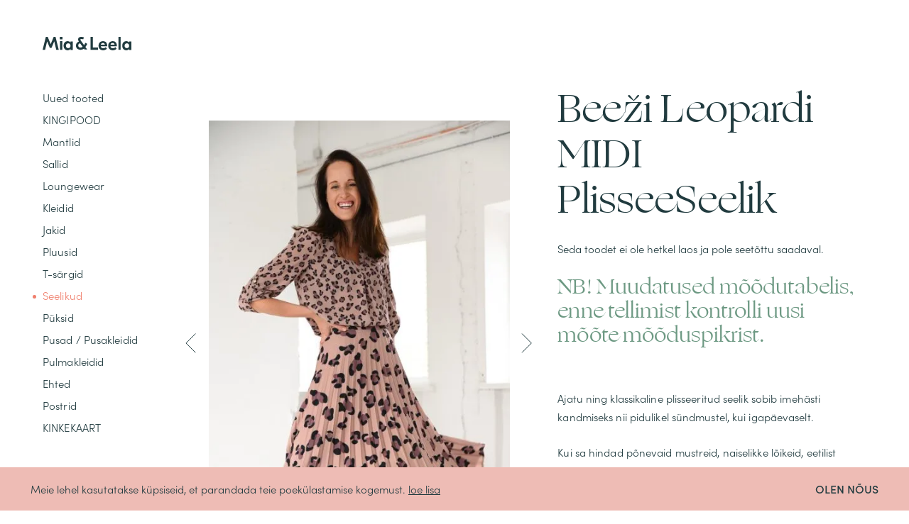

--- FILE ---
content_type: text/html; charset=UTF-8
request_url: https://mialeela.com/toode/beezi-leopardi-midi-plisseeseelik/
body_size: 14490
content:
<!DOCTYPE html>
<html lang="et">
<head>
<meta charset="UTF-8">
<meta name="viewport" content="width=device-width, initial-scale=1.0, maximum-scale=1.0, user-scalable=no">
<meta name="theme-color" content="#dbadc2">
<link rel="profile" href="http://gmpg.org/xfn/11">
<link rel="pingback" href="https://mialeela.com/xmlrpc.php">
<title>Beeži Leopardi MIDI PlisseeSeelik I Mia&amp;Leela</title>
<meta name="description" content="NB! Muudatused mõõdutabelis, enne tellimist kontrolli uusi mõõte mõõduspikrist. &nbsp; Ajatu ning klassikaline plisseeritud seelik sobib imehästi kandmiseks nii pidulikel sündmustel, kui igapäevaselt. Kui sa hindad põnevaid mustreid, naiselikke lõikeid, eetilist tootmist ning Eesti disain on see, mida otsid, siis on Mia&amp;Leela just sulle mõeldud. Materjal: Põhimaterjal: 92% polüester, 8%&hellip;">
<meta name="robots" content="index, follow, max-snippet:-1, max-image-preview:large, max-video-preview:-1">
<link rel="canonical" href="https://mialeela.com/toode/beezi-leopardi-midi-plisseeseelik/">
<meta property="og:url" content="https://mialeela.com/toode/beezi-leopardi-midi-plisseeseelik/">
<meta property="og:site_name" content="Mia&amp;Leela">
<meta property="og:locale" content="et">
<meta property="og:type" content="product">
<meta property="article:author" content="https://www.facebook.com/mialeela">
<meta property="article:publisher" content="https://www.facebook.com/mialeela">
<meta property="og:title" content="Beeži Leopardi MIDI PlisseeSeelik I Mia&amp;Leela">
<meta property="og:description" content="NB! Muudatused mõõdutabelis, enne tellimist kontrolli uusi mõõte mõõduspikrist. &nbsp; Ajatu ning klassikaline plisseeritud seelik sobib imehästi kandmiseks nii pidulikel sündmustel, kui igapäevaselt. Kui sa hindad põnevaid mustreid, naiselikke lõikeid, eetilist tootmist ning Eesti disain on see, mida otsid, siis on Mia&amp;Leela just sulle mõeldud. Materjal: Põhimaterjal: 92% polüester, 8%&hellip;">
<meta property="og:image" content="https://mialeela.com/wp-content/uploads/2021/10/dsc-5480-2-scaled.jpg">
<meta property="og:image:secure_url" content="https://mialeela.com/wp-content/uploads/2021/10/dsc-5480-2-scaled.jpg">
<meta property="og:image:width" content="1330">
<meta property="og:image:height" content="2000">
<meta property="fb:pages" content="">
<meta property="fb:admins" content="">
<meta property="fb:app_id" content="">
<meta name="twitter:card" content="summary">
<meta name="twitter:title" content="Beeži Leopardi MIDI PlisseeSeelik I Mia&amp;Leela">
<meta name="twitter:description" content="NB! Muudatused mõõdutabelis, enne tellimist kontrolli uusi mõõte mõõduspikrist. &nbsp; Ajatu ning klassikaline plisseeritud seelik sobib imehästi kandmiseks nii pidulikel sündmustel, kui igapäevaselt. Kui sa hindad põnevaid mustreid, naiselikke lõikeid, eetilist tootmist ning Eesti disain on see, mida otsid, siis on Mia&amp;Leela just sulle mõeldud. Materjal: Põhimaterjal: 92% polüester, 8%&hellip;">
<meta name="twitter:image" content="https://mialeela.com/wp-content/uploads/2021/10/dsc-5480-2-scaled.jpg">
<link rel='dns-prefetch' href='//capi-automation.s3.us-east-2.amazonaws.com' />
<link rel='dns-prefetch' href='//www.googletagmanager.com' />
<link rel='stylesheet' id='makecommerceblocks-css' href='https://mialeela.com/wp-content/plugins/makecommerce/payment/gateway/woocommerce/blocks/css/makecommerceblocks.css?ver=6.6.4' type='text/css' media='all' />
<link rel='stylesheet' id='csvtohtml-css-css' href='https://mialeela.com/wp-content/plugins/csv-to-html/css/wibergsweb188.css?ver=6.6.4' type='text/css' media='all' />
<link rel='stylesheet' id='csvtohtml-templates-css' href='https://mialeela.com/wp-content/plugins/csv-to-html/css/templates5.css?ver=6.6.4' type='text/css' media='all' />
<style id='classic-theme-styles-inline-css' type='text/css'>
/*! This file is auto-generated */
.wp-block-button__link{color:#fff;background-color:#32373c;border-radius:9999px;box-shadow:none;text-decoration:none;padding:calc(.667em + 2px) calc(1.333em + 2px);font-size:1.125em}.wp-block-file__button{background:#32373c;color:#fff;text-decoration:none}
</style>
<style id='global-styles-inline-css' type='text/css'>
:root{--wp--preset--aspect-ratio--square: 1;--wp--preset--aspect-ratio--4-3: 4/3;--wp--preset--aspect-ratio--3-4: 3/4;--wp--preset--aspect-ratio--3-2: 3/2;--wp--preset--aspect-ratio--2-3: 2/3;--wp--preset--aspect-ratio--16-9: 16/9;--wp--preset--aspect-ratio--9-16: 9/16;--wp--preset--color--black: #000000;--wp--preset--color--cyan-bluish-gray: #abb8c3;--wp--preset--color--white: #ffffff;--wp--preset--color--pale-pink: #f78da7;--wp--preset--color--vivid-red: #cf2e2e;--wp--preset--color--luminous-vivid-orange: #ff6900;--wp--preset--color--luminous-vivid-amber: #fcb900;--wp--preset--color--light-green-cyan: #7bdcb5;--wp--preset--color--vivid-green-cyan: #00d084;--wp--preset--color--pale-cyan-blue: #8ed1fc;--wp--preset--color--vivid-cyan-blue: #0693e3;--wp--preset--color--vivid-purple: #9b51e0;--wp--preset--gradient--vivid-cyan-blue-to-vivid-purple: linear-gradient(135deg,rgba(6,147,227,1) 0%,rgb(155,81,224) 100%);--wp--preset--gradient--light-green-cyan-to-vivid-green-cyan: linear-gradient(135deg,rgb(122,220,180) 0%,rgb(0,208,130) 100%);--wp--preset--gradient--luminous-vivid-amber-to-luminous-vivid-orange: linear-gradient(135deg,rgba(252,185,0,1) 0%,rgba(255,105,0,1) 100%);--wp--preset--gradient--luminous-vivid-orange-to-vivid-red: linear-gradient(135deg,rgba(255,105,0,1) 0%,rgb(207,46,46) 100%);--wp--preset--gradient--very-light-gray-to-cyan-bluish-gray: linear-gradient(135deg,rgb(238,238,238) 0%,rgb(169,184,195) 100%);--wp--preset--gradient--cool-to-warm-spectrum: linear-gradient(135deg,rgb(74,234,220) 0%,rgb(151,120,209) 20%,rgb(207,42,186) 40%,rgb(238,44,130) 60%,rgb(251,105,98) 80%,rgb(254,248,76) 100%);--wp--preset--gradient--blush-light-purple: linear-gradient(135deg,rgb(255,206,236) 0%,rgb(152,150,240) 100%);--wp--preset--gradient--blush-bordeaux: linear-gradient(135deg,rgb(254,205,165) 0%,rgb(254,45,45) 50%,rgb(107,0,62) 100%);--wp--preset--gradient--luminous-dusk: linear-gradient(135deg,rgb(255,203,112) 0%,rgb(199,81,192) 50%,rgb(65,88,208) 100%);--wp--preset--gradient--pale-ocean: linear-gradient(135deg,rgb(255,245,203) 0%,rgb(182,227,212) 50%,rgb(51,167,181) 100%);--wp--preset--gradient--electric-grass: linear-gradient(135deg,rgb(202,248,128) 0%,rgb(113,206,126) 100%);--wp--preset--gradient--midnight: linear-gradient(135deg,rgb(2,3,129) 0%,rgb(40,116,252) 100%);--wp--preset--font-size--small: 13px;--wp--preset--font-size--medium: 20px;--wp--preset--font-size--large: 36px;--wp--preset--font-size--x-large: 42px;--wp--preset--font-family--inter: "Inter", sans-serif;--wp--preset--font-family--cardo: Cardo;--wp--preset--spacing--20: 0.44rem;--wp--preset--spacing--30: 0.67rem;--wp--preset--spacing--40: 1rem;--wp--preset--spacing--50: 1.5rem;--wp--preset--spacing--60: 2.25rem;--wp--preset--spacing--70: 3.38rem;--wp--preset--spacing--80: 5.06rem;--wp--preset--shadow--natural: 6px 6px 9px rgba(0, 0, 0, 0.2);--wp--preset--shadow--deep: 12px 12px 50px rgba(0, 0, 0, 0.4);--wp--preset--shadow--sharp: 6px 6px 0px rgba(0, 0, 0, 0.2);--wp--preset--shadow--outlined: 6px 6px 0px -3px rgba(255, 255, 255, 1), 6px 6px rgba(0, 0, 0, 1);--wp--preset--shadow--crisp: 6px 6px 0px rgba(0, 0, 0, 1);}:where(.is-layout-flex){gap: 0.5em;}:where(.is-layout-grid){gap: 0.5em;}body .is-layout-flex{display: flex;}.is-layout-flex{flex-wrap: wrap;align-items: center;}.is-layout-flex > :is(*, div){margin: 0;}body .is-layout-grid{display: grid;}.is-layout-grid > :is(*, div){margin: 0;}:where(.wp-block-columns.is-layout-flex){gap: 2em;}:where(.wp-block-columns.is-layout-grid){gap: 2em;}:where(.wp-block-post-template.is-layout-flex){gap: 1.25em;}:where(.wp-block-post-template.is-layout-grid){gap: 1.25em;}.has-black-color{color: var(--wp--preset--color--black) !important;}.has-cyan-bluish-gray-color{color: var(--wp--preset--color--cyan-bluish-gray) !important;}.has-white-color{color: var(--wp--preset--color--white) !important;}.has-pale-pink-color{color: var(--wp--preset--color--pale-pink) !important;}.has-vivid-red-color{color: var(--wp--preset--color--vivid-red) !important;}.has-luminous-vivid-orange-color{color: var(--wp--preset--color--luminous-vivid-orange) !important;}.has-luminous-vivid-amber-color{color: var(--wp--preset--color--luminous-vivid-amber) !important;}.has-light-green-cyan-color{color: var(--wp--preset--color--light-green-cyan) !important;}.has-vivid-green-cyan-color{color: var(--wp--preset--color--vivid-green-cyan) !important;}.has-pale-cyan-blue-color{color: var(--wp--preset--color--pale-cyan-blue) !important;}.has-vivid-cyan-blue-color{color: var(--wp--preset--color--vivid-cyan-blue) !important;}.has-vivid-purple-color{color: var(--wp--preset--color--vivid-purple) !important;}.has-black-background-color{background-color: var(--wp--preset--color--black) !important;}.has-cyan-bluish-gray-background-color{background-color: var(--wp--preset--color--cyan-bluish-gray) !important;}.has-white-background-color{background-color: var(--wp--preset--color--white) !important;}.has-pale-pink-background-color{background-color: var(--wp--preset--color--pale-pink) !important;}.has-vivid-red-background-color{background-color: var(--wp--preset--color--vivid-red) !important;}.has-luminous-vivid-orange-background-color{background-color: var(--wp--preset--color--luminous-vivid-orange) !important;}.has-luminous-vivid-amber-background-color{background-color: var(--wp--preset--color--luminous-vivid-amber) !important;}.has-light-green-cyan-background-color{background-color: var(--wp--preset--color--light-green-cyan) !important;}.has-vivid-green-cyan-background-color{background-color: var(--wp--preset--color--vivid-green-cyan) !important;}.has-pale-cyan-blue-background-color{background-color: var(--wp--preset--color--pale-cyan-blue) !important;}.has-vivid-cyan-blue-background-color{background-color: var(--wp--preset--color--vivid-cyan-blue) !important;}.has-vivid-purple-background-color{background-color: var(--wp--preset--color--vivid-purple) !important;}.has-black-border-color{border-color: var(--wp--preset--color--black) !important;}.has-cyan-bluish-gray-border-color{border-color: var(--wp--preset--color--cyan-bluish-gray) !important;}.has-white-border-color{border-color: var(--wp--preset--color--white) !important;}.has-pale-pink-border-color{border-color: var(--wp--preset--color--pale-pink) !important;}.has-vivid-red-border-color{border-color: var(--wp--preset--color--vivid-red) !important;}.has-luminous-vivid-orange-border-color{border-color: var(--wp--preset--color--luminous-vivid-orange) !important;}.has-luminous-vivid-amber-border-color{border-color: var(--wp--preset--color--luminous-vivid-amber) !important;}.has-light-green-cyan-border-color{border-color: var(--wp--preset--color--light-green-cyan) !important;}.has-vivid-green-cyan-border-color{border-color: var(--wp--preset--color--vivid-green-cyan) !important;}.has-pale-cyan-blue-border-color{border-color: var(--wp--preset--color--pale-cyan-blue) !important;}.has-vivid-cyan-blue-border-color{border-color: var(--wp--preset--color--vivid-cyan-blue) !important;}.has-vivid-purple-border-color{border-color: var(--wp--preset--color--vivid-purple) !important;}.has-vivid-cyan-blue-to-vivid-purple-gradient-background{background: var(--wp--preset--gradient--vivid-cyan-blue-to-vivid-purple) !important;}.has-light-green-cyan-to-vivid-green-cyan-gradient-background{background: var(--wp--preset--gradient--light-green-cyan-to-vivid-green-cyan) !important;}.has-luminous-vivid-amber-to-luminous-vivid-orange-gradient-background{background: var(--wp--preset--gradient--luminous-vivid-amber-to-luminous-vivid-orange) !important;}.has-luminous-vivid-orange-to-vivid-red-gradient-background{background: var(--wp--preset--gradient--luminous-vivid-orange-to-vivid-red) !important;}.has-very-light-gray-to-cyan-bluish-gray-gradient-background{background: var(--wp--preset--gradient--very-light-gray-to-cyan-bluish-gray) !important;}.has-cool-to-warm-spectrum-gradient-background{background: var(--wp--preset--gradient--cool-to-warm-spectrum) !important;}.has-blush-light-purple-gradient-background{background: var(--wp--preset--gradient--blush-light-purple) !important;}.has-blush-bordeaux-gradient-background{background: var(--wp--preset--gradient--blush-bordeaux) !important;}.has-luminous-dusk-gradient-background{background: var(--wp--preset--gradient--luminous-dusk) !important;}.has-pale-ocean-gradient-background{background: var(--wp--preset--gradient--pale-ocean) !important;}.has-electric-grass-gradient-background{background: var(--wp--preset--gradient--electric-grass) !important;}.has-midnight-gradient-background{background: var(--wp--preset--gradient--midnight) !important;}.has-small-font-size{font-size: var(--wp--preset--font-size--small) !important;}.has-medium-font-size{font-size: var(--wp--preset--font-size--medium) !important;}.has-large-font-size{font-size: var(--wp--preset--font-size--large) !important;}.has-x-large-font-size{font-size: var(--wp--preset--font-size--x-large) !important;}
:where(.wp-block-post-template.is-layout-flex){gap: 1.25em;}:where(.wp-block-post-template.is-layout-grid){gap: 1.25em;}
:where(.wp-block-columns.is-layout-flex){gap: 2em;}:where(.wp-block-columns.is-layout-grid){gap: 2em;}
:root :where(.wp-block-pullquote){font-size: 1.5em;line-height: 1.6;}
</style>
<link rel='stylesheet' id='photoswipe-css' href='https://mialeela.com/wp-content/plugins/woocommerce/assets/css/photoswipe/photoswipe.min.css?ver=9.2.3' type='text/css' media='all' />
<link rel='stylesheet' id='photoswipe-default-skin-css' href='https://mialeela.com/wp-content/plugins/woocommerce/assets/css/photoswipe/default-skin/default-skin.min.css?ver=9.2.3' type='text/css' media='all' />
<style id='woocommerce-inline-inline-css' type='text/css'>
.woocommerce form .form-row .required { visibility: visible; }
</style>
<link rel='stylesheet' id='mialeela_style-css' href='https://mialeela.com/wp-content/themes/mialeela/build/css/style.css?ver=1720162849' type='text/css' media='all' />
<script type="text/javascript" src="https://mialeela.com/wp-includes/js/jquery/jquery.min.js?ver=3.7.1" id="jquery-core-js"></script>
<script type="text/javascript" id="csvtohtml-js-js-extra">
/* <![CDATA[ */
var my_ajax_object = {"ajax_url":"https:\/\/mialeela.com\/wp-admin\/admin-ajax.php"};
/* ]]> */
</script>
<script type="text/javascript" src="https://mialeela.com/wp-content/plugins/csv-to-html/js/wibergsweb197.js?ver=6.6.4" id="csvtohtml-js-js"></script>
<script type="text/javascript" id="MC_BLOCKS_SWITCHER-js-before">
/* <![CDATA[ */
const MC_BLOCKS_SWITCHER = {"country":"EE"}
/* ]]> */
</script>
<script type="text/javascript" src="https://mialeela.com/wp-content/plugins/makecommerce/payment/gateway/woocommerce/blocks/js/mc_blocks_payment_switcher.js?ver=1724831088" id="MC_BLOCKS_SWITCHER-js"></script>
<script type="text/javascript" id="MC_PARCELMACHINE_SEARCHABLE_JS-js-before">
/* <![CDATA[ */
const MC_PARCELMACHINE_SEARCHABLE_JS = [{"placeholder":"-- vali pakiautomaat --"}]
/* ]]> */
</script>
<script type="text/javascript" src="https://mialeela.com/wp-content/plugins/makecommerce/shipping/js/parcelmachine_searchable.js?ver=1724831088" id="MC_PARCELMACHINE_SEARCHABLE_JS-js"></script>
<script type="text/javascript" src="https://mialeela.com/wp-content/plugins/makecommerce/shipping/js/parcelmachine.js?ver=1724831088" id="MC_PARCELMACHINE_JS-js"></script>
<script type="text/javascript" src="https://mialeela.com/wp-content/plugins/woocommerce/assets/js/flexslider/jquery.flexslider.min.js?ver=2.7.2-wc.9.2.3" id="flexslider-js" defer="defer" data-wp-strategy="defer"></script>
<script type="text/javascript" src="https://mialeela.com/wp-content/plugins/woocommerce/assets/js/photoswipe/photoswipe.min.js?ver=4.1.1-wc.9.2.3" id="photoswipe-js" defer="defer" data-wp-strategy="defer"></script>
<script type="text/javascript" src="https://mialeela.com/wp-content/plugins/woocommerce/assets/js/photoswipe/photoswipe-ui-default.min.js?ver=4.1.1-wc.9.2.3" id="photoswipe-ui-default-js" defer="defer" data-wp-strategy="defer"></script>
<script type="text/javascript" id="wc-single-product-js-extra">
/* <![CDATA[ */
var wc_single_product_params = {"i18n_required_rating_text":"Palun vali hinnang","review_rating_required":"yes","flexslider":{"rtl":false,"animation":"slide","smoothHeight":true,"directionNav":false,"controlNav":"thumbnails","slideshow":false,"animationSpeed":500,"animationLoop":false,"allowOneSlide":false},"zoom_enabled":"","zoom_options":[],"photoswipe_enabled":"1","photoswipe_options":{"shareEl":false,"closeOnScroll":false,"history":false,"hideAnimationDuration":0,"showAnimationDuration":0},"flexslider_enabled":"1"};
/* ]]> */
</script>
<script type="text/javascript" src="https://mialeela.com/wp-content/plugins/woocommerce/assets/js/frontend/single-product.min.js?ver=9.2.3" id="wc-single-product-js" defer="defer" data-wp-strategy="defer"></script>
<script type="text/javascript" src="https://mialeela.com/wp-content/plugins/woocommerce/assets/js/jquery-blockui/jquery.blockUI.min.js?ver=2.7.0-wc.9.2.3" id="jquery-blockui-js" data-wp-strategy="defer"></script>
<script type="text/javascript" src="https://mialeela.com/wp-content/plugins/woocommerce/assets/js/js-cookie/js.cookie.min.js?ver=2.1.4-wc.9.2.3" id="js-cookie-js" defer="defer" data-wp-strategy="defer"></script>
<script type="text/javascript" id="woocommerce-js-extra">
/* <![CDATA[ */
var woocommerce_params = {"ajax_url":"\/wp-admin\/admin-ajax.php","wc_ajax_url":"\/?wc-ajax=%%endpoint%%"};
/* ]]> */
</script>
<script type="text/javascript" src="https://mialeela.com/wp-content/plugins/woocommerce/assets/js/frontend/woocommerce.min.js?ver=9.2.3" id="woocommerce-js" defer="defer" data-wp-strategy="defer"></script>
<!-- Google tag (gtag.js) snippet added by Site Kit -->
<!-- Google Analytics snippet added by Site Kit -->
<script type="text/javascript" src="https://www.googletagmanager.com/gtag/js?id=G-CTR4MFWS3X" id="google_gtagjs-js" async></script>
<script type="text/javascript" id="google_gtagjs-js-after">
/* <![CDATA[ */
window.dataLayer = window.dataLayer || [];function gtag(){dataLayer.push(arguments);}
gtag("set","linker",{"domains":["mialeela.com"]});
gtag("js", new Date());
gtag("set", "developer_id.dZTNiMT", true);
gtag("config", "G-CTR4MFWS3X");
/* ]]> */
</script>
<script type="text/javascript" id="wc-settings-dep-in-header-js-after">
/* <![CDATA[ */
console.warn( "Scripts that have a dependency on [wc-settings] must be loaded in the footer, mc-blocks-payments was registered to load in the header, but has been switched to load in the footer instead. See https://github.com/woocommerce/woocommerce-gutenberg-products-block/pull/5059" );
console.warn( "Scripts that have a dependency on [wc-settings] must be loaded in the footer, mc-blocks-parcelmachines was registered to load in the header, but has been switched to load in the footer instead. See https://github.com/woocommerce/woocommerce-gutenberg-products-block/pull/5059" );
/* ]]> */
</script>
<meta name="generator" content="WordPress 6.6.4" />
<meta name="generator" content="WooCommerce 9.2.3" />
<link rel='shortlink' href='https://mialeela.com/?p=13113' />
<meta name="generator" content="Site Kit by Google 1.168.0" />	<noscript><style>.woocommerce-product-gallery{ opacity: 1 !important; }</style></noscript>
<script  type="text/javascript">
!function(f,b,e,v,n,t,s){if(f.fbq)return;n=f.fbq=function(){n.callMethod?
n.callMethod.apply(n,arguments):n.queue.push(arguments)};if(!f._fbq)f._fbq=n;
n.push=n;n.loaded=!0;n.version='2.0';n.queue=[];t=b.createElement(e);t.async=!0;
t.src=v;s=b.getElementsByTagName(e)[0];s.parentNode.insertBefore(t,s)}(window,
document,'script','https://connect.facebook.net/en_US/fbevents.js');
</script>
<!-- WooCommerce Facebook Integration Begin -->
<script  type="text/javascript">
fbq('init', '2959122531043722', {}, {
"agent": "woocommerce_0-9.2.3-3.5.15"
});
document.addEventListener( 'DOMContentLoaded', function() {
// Insert placeholder for events injected when a product is added to the cart through AJAX.
document.body.insertAdjacentHTML( 'beforeend', '<div class=\"wc-facebook-pixel-event-placeholder\"></div>' );
}, false );
</script>
<!-- WooCommerce Facebook Integration End -->
<noscript><style>.lazyload[data-src]{display:none !important;}</style></noscript><style>.lazyload{background-image:none !important;}.lazyload:before{background-image:none !important;}</style><style id='wp-fonts-local' type='text/css'>
@font-face{font-family:Inter;font-style:normal;font-weight:300 900;font-display:fallback;src:url('https://mialeela.com/wp-content/plugins/woocommerce/assets/fonts/Inter-VariableFont_slnt,wght.woff2') format('woff2');font-stretch:normal;}
@font-face{font-family:Cardo;font-style:normal;font-weight:400;font-display:fallback;src:url('https://mialeela.com/wp-content/plugins/woocommerce/assets/fonts/cardo_normal_400.woff2') format('woff2');}
</style>
<link rel="icon" href="https://mialeela.com/wp-content/uploads/2021/03/cropped-untitled-4-32x32.png" sizes="32x32" />
<link rel="icon" href="https://mialeela.com/wp-content/uploads/2021/03/cropped-untitled-4-192x192.png" sizes="192x192" />
<link rel="apple-touch-icon" href="https://mialeela.com/wp-content/uploads/2021/03/cropped-untitled-4-180x180.png" />
<meta name="msapplication-TileImage" content="https://mialeela.com/wp-content/uploads/2021/03/cropped-untitled-4-270x270.png" />
</head>
<body class="product-template-default single single-product postid-13113 theme-mialeela woocommerce woocommerce-page woocommerce-no-js woo-variation-swatches wvs-behavior-blur wvs-theme-mialeela wvs-show-label wvs-tooltip">
<div id="page" class="site">
<div class="siteMain container">
<a class="skip-link sr-only" href="#content">Skip to content</a>
<header class="siteHeader">
<div class="siteHeader__inner">
<p class="siteHeader__title">
<a href="https://mialeela.com/" rel="home" class="siteHeader__titleLink">
<svg width="125" height="19" viewBox="0 0 125 19" fill="none" xmlns="http://www.w3.org/2000/svg"><path d="M15.546 0l-4.17 10.337h-.05L7.18 0h-2.62L0 18.182h3.512L6.318 6.364h.053l3.775 9.115h2.437l3.774-9.116h.054l2.78 11.818h3.537L18.167 0h-2.62z" fill="#213B3F"/><path fill-rule="evenodd" clip-rule="evenodd" d="M28.03 3.536h-3.785L24.242 0h3.788v3.536zm-.24 14.646h-3.33V6.077h3.33v12.105zM35.264 6.06c-3.117 0-5.72 2.304-5.72 6.44h.004c0 4.138 2.606 6.44 5.72 6.44 1.928 0 3.215-.84 3.96-2.096h.053v1.704h3.144V6.452h-3.146v1.704h-.052c-.743-1.257-2.03-2.095-3.962-2.095zM36.06 9.1c1.908 0 3.22 1.36 3.22 3.403 0 2.04-1.313 3.403-3.22 3.403-1.905 0-3.218-1.362-3.218-3.402S34.154 9.1 36.062 9.1zM62.78 17.793l-2.488-3.48-.01-.01c.942-1.282 1.783-2.832 2.597-4.53l-2.7-1.394c-.506 1.146-1.1 2.25-1.782 3.3L53.92 5.44c-.382-.542-.66-1.005-.66-1.522 0-.645.406-.954 1.272-.954.74 0 1.73.207 2.724.516l.892-2.785C56.911.257 55.614.023 54.302 0c-2.775 0-4.33 1.34-4.33 3.48 0 1.057.382 2.14 1.07 3.146-2.624.88-4.072 2.974-4.072 5.65 0 3.84 2.696 5.905 6.364 5.905 1.752.032 3.462-.55 4.838-1.65l.892 1.263h3.715zM52.72 8.977l3.623 5.027c-.86.7-1.932 1.083-3.037 1.082-1.91 0-3.157-1.108-3.157-2.965 0-1.57.992-2.678 2.57-3.143z" fill="#213B3F"/><path d="M67.424 0v18.182H78.03v-3.144h-7.373V0h-3.233z" fill="#213B3F"/><path fill-rule="evenodd" clip-rule="evenodd" d="M90.908 13.157v-.628c0-4.14-2.194-6.47-5.852-6.47-3.787 0-6.27 2.62-6.27 6.47 0 3.847 2.56 6.41 6.505 6.41 2.536 0 4.154-1.178 5.226-2.173l-1.62-2.328c-.68.68-1.883 1.648-3.605 1.648-1.852 0-3.21-1.073-3.394-2.93h9.012zM87.67 11.1h-5.694l-.003-.01C82.236 9.42 83.358 8.66 84.9 8.66c1.57 0 2.666.895 2.77 2.443zM104.545 13.157v-.628c0-4.14-2.194-6.47-5.852-6.47-3.787 0-6.27 2.62-6.27 6.47 0 3.847 2.56 6.41 6.506 6.41 2.533 0 4.15-1.178 5.223-2.173l-1.62-2.328c-.68.68-1.882 1.648-3.604 1.648-1.854 0-3.213-1.073-3.397-2.93h9.012zm-3.238-2.066H95.61c.264-1.672 1.386-2.432 2.927-2.432 1.567 0 2.665.89 2.77 2.433z" fill="#213B3F"/><path d="M106.818 0h3.03v18.182h-3.03V0z" fill="#213B3F"/><path fill-rule="evenodd" clip-rule="evenodd" d="M117.84 6.06c-3.116 0-5.72 2.3-5.72 6.442h.004c0 4.137 2.607 6.437 5.72 6.437 1.93 0 3.218-.84 3.964-2.096h.053v1.704H125V6.455h-3.144v1.7h-.052c-.743-1.256-2.03-2.094-3.963-2.094zm.8 3.04c1.907 0 3.22 1.36 3.22 3.402 0 2.04-1.314 3.402-3.22 3.402-1.907 0-3.22-1.362-3.22-3.402s1.31-3.402 3.22-3.402z" fill="#213B3F"/></svg>
<span class="sr-only">Mia&amp;Leela</span>
</a>
</p>
<nav class="siteHeader__nav">
<button id="js__mobile-nav" class="menu-btn col-tl-none col-d-none" title="Close Menu">
<span class="line"></span>
<span class="line"></span>
<span class="line"></span>
<span class="line"></span>
</button>
<div class="siteHeader__navOverlay">
<div class="siteHeader__inner">
<div class="wooNav">
<ul class="menu">
<li class="menu__item "><a href="https://mialeela.com/uued-ahvatlused/">Uued tooted</a></li>
<li class="menu__item "><a href="https://mialeela.com/toote-kategooria/kingitused/">KINGIPOOD</a></li>
<li class="menu__item "><a href="https://mialeela.com/toote-kategooria/mantlid/">Mantlid</a></li>
<li class="menu__item "><a href="https://mialeela.com/toote-kategooria/sallid/">Sallid</a></li>
<li class="menu__item "><a href="https://mialeela.com/toote-kategooria/loungewear/">Loungewear</a></li>
<li class="menu__item "><a href="https://mialeela.com/toote-kategooria/kleidid/">Kleidid</a></li>
<li class="menu__item "><a href="https://mialeela.com/toote-kategooria/jakid/">Jakid</a></li>
<li class="menu__item "><a href="https://mialeela.com/toote-kategooria/pluusid/">Pluusid</a></li>
<li class="menu__item "><a href="https://mialeela.com/toote-kategooria/t-sargid/">T-särgid</a></li>
<li class="menu__item current_page_item"><a href="https://mialeela.com/toote-kategooria/seelikud/">Seelikud</a></li>
<li class="menu__item "><a href="https://mialeela.com/toote-kategooria/puksid/">Püksid</a></li>
<li class="menu__item "><a href="https://mialeela.com/toote-kategooria/pusad/">Pusad / Pusakleidid</a></li>
<li class="menu__item "><a href="https://mialeela.com/toote-kategooria/pulmakleidid/">Pulmakleidid</a></li>
<li class="menu__item "><a href="https://mialeela.com/toote-kategooria/ehted/">Ehted</a></li>
<li class="menu__item "><a href="https://mialeela.com/toote-kategooria/postrid/">Postrid</a></li>
<li class="menu__item "><a href="https://mialeela.com/toote-kategooria/kinkekaart/">KINKEKAART</a></li>
</ul><!-- .menu -->
</div><!-- .wooNav -->
<div class="sideMenu text-uppercase">
<a href="https://mialeela.com/ostukorv/" class="sideMenu__cart " >
Ostukorv                                                                    </a>
<ul id="primary-menu" class=""><li id="menu-item-4882" class="menu-item menu-item-type-post_type menu-item-object-page menu-item-4882"><a href="https://mialeela.com/meist/">Meist</a></li>
<li id="menu-item-5756" class="menu-item menu-item-type-post_type menu-item-object-page menu-item-5756"><a href="https://mialeela.com/blogi/">Blogi</a></li>
<li id="menu-item-7197" class="menu-item menu-item-type-post_type menu-item-object-page menu-item-7197"><a href="https://mialeela.com/kontakt/">Kontakt</a></li>
</ul>                            </div><!-- .sideMenu -->
</div>
</div>
</nav><!-- .siteHeader__nav -->
</div><!-- .siteHeader__inner -->
</header><!-- .siteHeader -->
<div class="siteContent ">
<div id="product-13113" class="wProduct product type-product post-13113 status-publish first outofstock product_cat-seelikud has-post-thumbnail taxable shipping-taxable product-type-variable">
<div class="wProduct__images pad--l">
<div class="largeSlider">
<div class="swiper-container">
<div class="swiper-wrapper">
<div class="swiper-slide largeSlider__item">
<a href="https://mialeela.com/wp-content/uploads/2021/10/dsc-5480-2-scaled.jpg" data-fancybox="images" data-width="1330" data-height="2000">
<img width="950" height="1428" src="[data-uri]" class="img-responsive lazyload" alt="" decoding="async" fetchpriority="high"   data-src="https://mialeela.com/wp-content/uploads/2021/10/dsc-5480-2-950x1428.jpg" data-srcset="https://mialeela.com/wp-content/uploads/2021/10/dsc-5480-2-950x1428.jpg 950w, https://mialeela.com/wp-content/uploads/2021/10/dsc-5480-2-364x547.jpg 364w, https://mialeela.com/wp-content/uploads/2021/10/dsc-5480-2-681x1024.jpg 681w, https://mialeela.com/wp-content/uploads/2021/10/dsc-5480-2-768x1154.jpg 768w, https://mialeela.com/wp-content/uploads/2021/10/dsc-5480-2-1022x1536.jpg 1022w, https://mialeela.com/wp-content/uploads/2021/10/dsc-5480-2-1363x2048.jpg 1363w, https://mialeela.com/wp-content/uploads/2021/10/dsc-5480-2-475x714.jpg 475w, https://mialeela.com/wp-content/uploads/2021/10/dsc-5480-2-scaled.jpg 1330w" data-sizes="auto" data-eio-rwidth="950" data-eio-rheight="1428" /><noscript><img width="950" height="1428" src="https://mialeela.com/wp-content/uploads/2021/10/dsc-5480-2-950x1428.jpg" class="img-responsive" alt="" decoding="async" fetchpriority="high" srcset="https://mialeela.com/wp-content/uploads/2021/10/dsc-5480-2-950x1428.jpg 950w, https://mialeela.com/wp-content/uploads/2021/10/dsc-5480-2-364x547.jpg 364w, https://mialeela.com/wp-content/uploads/2021/10/dsc-5480-2-681x1024.jpg 681w, https://mialeela.com/wp-content/uploads/2021/10/dsc-5480-2-768x1154.jpg 768w, https://mialeela.com/wp-content/uploads/2021/10/dsc-5480-2-1022x1536.jpg 1022w, https://mialeela.com/wp-content/uploads/2021/10/dsc-5480-2-1363x2048.jpg 1363w, https://mialeela.com/wp-content/uploads/2021/10/dsc-5480-2-475x714.jpg 475w, https://mialeela.com/wp-content/uploads/2021/10/dsc-5480-2-scaled.jpg 1330w" sizes="(max-width: 950px) 100vw, 950px" data-eio="l" /></noscript>                    <!-- <div class="largeSlider__bg bg-contain lazyload" style="" data-back="https://mialeela.com/wp-content/uploads/2021/10/dsc-5480-2-scaled.jpg" data-eio-rwidth="1330" data-eio-rheight="2000"></div> -->
</a>
</div>
<div class="swiper-slide largeSlider__item">
<a href="https://mialeela.com/wp-content/uploads/2021/10/dsc-5574-2-scaled.jpg" data-fancybox="images" data-width="1330" data-height="2000">
<img width="950" height="1428" src="[data-uri]" class="img-responsive lazyload" alt="" decoding="async"   data-src="https://mialeela.com/wp-content/uploads/2021/10/dsc-5574-2-950x1428.jpg" data-srcset="https://mialeela.com/wp-content/uploads/2021/10/dsc-5574-2-950x1428.jpg 950w, https://mialeela.com/wp-content/uploads/2021/10/dsc-5574-2-364x547.jpg 364w, https://mialeela.com/wp-content/uploads/2021/10/dsc-5574-2-681x1024.jpg 681w, https://mialeela.com/wp-content/uploads/2021/10/dsc-5574-2-768x1154.jpg 768w, https://mialeela.com/wp-content/uploads/2021/10/dsc-5574-2-1022x1536.jpg 1022w, https://mialeela.com/wp-content/uploads/2021/10/dsc-5574-2-1363x2048.jpg 1363w, https://mialeela.com/wp-content/uploads/2021/10/dsc-5574-2-475x714.jpg 475w, https://mialeela.com/wp-content/uploads/2021/10/dsc-5574-2-scaled.jpg 1330w" data-sizes="auto" data-eio-rwidth="950" data-eio-rheight="1428" /><noscript><img width="950" height="1428" src="https://mialeela.com/wp-content/uploads/2021/10/dsc-5574-2-950x1428.jpg" class="img-responsive" alt="" decoding="async" srcset="https://mialeela.com/wp-content/uploads/2021/10/dsc-5574-2-950x1428.jpg 950w, https://mialeela.com/wp-content/uploads/2021/10/dsc-5574-2-364x547.jpg 364w, https://mialeela.com/wp-content/uploads/2021/10/dsc-5574-2-681x1024.jpg 681w, https://mialeela.com/wp-content/uploads/2021/10/dsc-5574-2-768x1154.jpg 768w, https://mialeela.com/wp-content/uploads/2021/10/dsc-5574-2-1022x1536.jpg 1022w, https://mialeela.com/wp-content/uploads/2021/10/dsc-5574-2-1363x2048.jpg 1363w, https://mialeela.com/wp-content/uploads/2021/10/dsc-5574-2-475x714.jpg 475w, https://mialeela.com/wp-content/uploads/2021/10/dsc-5574-2-scaled.jpg 1330w" sizes="(max-width: 950px) 100vw, 950px" data-eio="l" /></noscript>                    <!-- <div class="largeSlider__bg bg-contain lazyload" style="" data-back="https://mialeela.com/wp-content/uploads/2021/10/dsc-5480-2-scaled.jpg" data-eio-rwidth="1330" data-eio-rheight="2000"></div> -->
</a>
</div>
<div class="swiper-slide largeSlider__item">
<a href="https://mialeela.com/wp-content/uploads/2021/10/dsc-5610-2.jpg" data-fancybox="images" data-width="1330" data-height="2000">
<img width="950" height="1428" src="[data-uri]" class="img-responsive lazyload" alt="" decoding="async"   data-src="https://mialeela.com/wp-content/uploads/2021/10/dsc-5610-2-950x1428.jpg" data-srcset="https://mialeela.com/wp-content/uploads/2021/10/dsc-5610-2-950x1428.jpg 950w, https://mialeela.com/wp-content/uploads/2021/10/dsc-5610-2-364x547.jpg 364w, https://mialeela.com/wp-content/uploads/2021/10/dsc-5610-2-681x1024.jpg 681w, https://mialeela.com/wp-content/uploads/2021/10/dsc-5610-2-768x1154.jpg 768w, https://mialeela.com/wp-content/uploads/2021/10/dsc-5610-2-1022x1536.jpg 1022w, https://mialeela.com/wp-content/uploads/2021/10/dsc-5610-2-1362x2048.jpg 1362w, https://mialeela.com/wp-content/uploads/2021/10/dsc-5610-2-475x714.jpg 475w, https://mialeela.com/wp-content/uploads/2021/10/dsc-5610-2.jpg 1330w" data-sizes="auto" data-eio-rwidth="950" data-eio-rheight="1428" /><noscript><img width="950" height="1428" src="https://mialeela.com/wp-content/uploads/2021/10/dsc-5610-2-950x1428.jpg" class="img-responsive" alt="" decoding="async" srcset="https://mialeela.com/wp-content/uploads/2021/10/dsc-5610-2-950x1428.jpg 950w, https://mialeela.com/wp-content/uploads/2021/10/dsc-5610-2-364x547.jpg 364w, https://mialeela.com/wp-content/uploads/2021/10/dsc-5610-2-681x1024.jpg 681w, https://mialeela.com/wp-content/uploads/2021/10/dsc-5610-2-768x1154.jpg 768w, https://mialeela.com/wp-content/uploads/2021/10/dsc-5610-2-1022x1536.jpg 1022w, https://mialeela.com/wp-content/uploads/2021/10/dsc-5610-2-1362x2048.jpg 1362w, https://mialeela.com/wp-content/uploads/2021/10/dsc-5610-2-475x714.jpg 475w, https://mialeela.com/wp-content/uploads/2021/10/dsc-5610-2.jpg 1330w" sizes="(max-width: 950px) 100vw, 950px" data-eio="l" /></noscript>                    <!-- <div class="largeSlider__bg bg-contain lazyload" style="" data-back="https://mialeela.com/wp-content/uploads/2021/10/dsc-5480-2-scaled.jpg" data-eio-rwidth="1330" data-eio-rheight="2000"></div> -->
</a>
</div>
</div><!-- .swiper-wrapper -->
</div><!-- .swiper-container -->
<div class="swiper-pagination"></div>
<div class="swiper-button-prev"><svg width="15" height="29" viewBox="0 0 15 29" fill="none" xmlns="http://www.w3.org/2000/svg"><path d="M14.334 27.754L1 14.42 14.335 1" stroke="#213B3F" stroke-miterlimit="10"/></svg></div>
<div class="swiper-button-next"><svg width="16" height="29" viewBox="0 0 16 29" fill="none" xmlns="http://www.w3.org/2000/svg"><path d="M1 27.754L14.333 14.42 1 1" stroke="#213B3F" stroke-miterlimit="10"/></svg></div>
</div><!-- .largeSlider -->
<!-- <img src="[data-uri]" class="wProduct__rock--1 img__rock img-responsive lazyload" data-src="https://mialeela.com/wp-content/themes/mialeela/build/img/img__rock_1.svg" decoding="async"><noscript><img src="https://mialeela.com/wp-content/themes/mialeela/build/img/img__rock_1.svg" class="wProduct__rock--1 img__rock img-responsive" data-eio="l"></noscript> -->
</div><!-- .wProduct__images -->
<div class="wProduct__main summary entry-summary">
<h1 class="wProduct__title">Beeži Leopardi MIDI PlisseeSeelik</h1><div class="woocommerce-notices-wrapper"></div><div class="wProduct__attrs"></div>
<form class="variations_form cart" action="https://mialeela.com/toode/beezi-leopardi-midi-plisseeseelik/" method="post" enctype='multipart/form-data' data-product_id="13113" data-product_variations="[]">
<div data-product_id="13113" data-threshold_min="30" data-threshold_max="100" data-total="5">
<p class="stock out-of-stock">Seda toodet ei ole hetkel laos ja pole seetõttu saadaval.</p>
</div></form>
<div class="wProduct__desc"><h3><span style="color: #6d9983;">NB! Muudatused mõõdutabelis, enne tellimist kontrolli uusi mõõte mõõduspikrist.</span></h3>
<p>&nbsp;</p>
<p>Ajatu ning klassikaline plisseeritud seelik sobib imehästi kandmiseks nii pidulikel sündmustel, kui igapäevaselt.</p>
<p>Kui sa hindad põnevaid mustreid, naiselikke lõikeid, eetilist tootmist ning Eesti disain on see, mida otsid, siis on Mia&amp;Leela just sulle mõeldud.</p>
<h3>Materjal:</h3>
<p>Põhimaterjal: 92% polüester, 8% plüuretaan<br />
Vooder: 100% viskoos</p>
<h3>Hooldus:</h3>
<p><img decoding="async" class="alignnone wp-image-9935 lazyload" src="[data-uri]"   alt="" width="28" height="28" data-src="https://mialeela.com/wp-content/uploads/2021/03/keemilinepuhastus.png" data-srcset="https://mialeela.com/wp-content/uploads/2021/03/keemilinepuhastus.png 254w, https://mialeela.com/wp-content/uploads/2021/03/keemilinepuhastus-165x165.png 165w" data-sizes="auto" data-eio-rwidth="254" data-eio-rheight="255" /><noscript><img decoding="async" class="alignnone wp-image-9935" src="https://mialeela.com/wp-content/uploads/2021/03/keemilinepuhastus.png" sizes="(max-width: 28px) 100vw, 28px" srcset="https://mialeela.com/wp-content/uploads/2021/03/keemilinepuhastus.png 254w, https://mialeela.com/wp-content/uploads/2021/03/keemilinepuhastus-165x165.png 165w" alt="" width="28" height="28" data-eio="l" /></noscript></p>
<h3>Tarne:</h3>
<p>Eesti: 2-5 tööpäeva<br />
Euroopa: 8 tööpäeva<br />
Muu maailm: 14 tööpäeva</p>
</div>
<div class="productValues">
<ul data-tabs class="list-flex">
<li>
<a data-tabby-default href="#tab1">
<img width="1418" height="1417" src="[data-uri]" class="img-responsive lazyload" alt="" decoding="async"   data-src="https://mialeela.com/wp-content/uploads/2022/11/ikoon-kasitoo-3.jpg" data-srcset="https://mialeela.com/wp-content/uploads/2022/11/ikoon-kasitoo-3.jpg 1418w, https://mialeela.com/wp-content/uploads/2022/11/ikoon-kasitoo-3-547x547.jpg 547w, https://mialeela.com/wp-content/uploads/2022/11/ikoon-kasitoo-3-1024x1024.jpg 1024w, https://mialeela.com/wp-content/uploads/2022/11/ikoon-kasitoo-3-355x355.jpg 355w, https://mialeela.com/wp-content/uploads/2022/11/ikoon-kasitoo-3-768x767.jpg 768w, https://mialeela.com/wp-content/uploads/2022/11/ikoon-kasitoo-3-165x165.jpg 165w, https://mialeela.com/wp-content/uploads/2022/11/ikoon-kasitoo-3-475x475.jpg 475w" data-sizes="auto" data-eio-rwidth="1418" data-eio-rheight="1417" /><noscript><img width="1418" height="1417" src="https://mialeela.com/wp-content/uploads/2022/11/ikoon-kasitoo-3.jpg" class="img-responsive" alt="" decoding="async" srcset="https://mialeela.com/wp-content/uploads/2022/11/ikoon-kasitoo-3.jpg 1418w, https://mialeela.com/wp-content/uploads/2022/11/ikoon-kasitoo-3-547x547.jpg 547w, https://mialeela.com/wp-content/uploads/2022/11/ikoon-kasitoo-3-1024x1024.jpg 1024w, https://mialeela.com/wp-content/uploads/2022/11/ikoon-kasitoo-3-355x355.jpg 355w, https://mialeela.com/wp-content/uploads/2022/11/ikoon-kasitoo-3-768x767.jpg 768w, https://mialeela.com/wp-content/uploads/2022/11/ikoon-kasitoo-3-165x165.jpg 165w, https://mialeela.com/wp-content/uploads/2022/11/ikoon-kasitoo-3-475x475.jpg 475w" sizes="(max-width: 1418px) 100vw, 1418px" data-eio="l" /></noscript>                                    </a>
</li>
<li>
<a  href="#tab2">
<img width="1418" height="1417" src="[data-uri]" class="img-responsive lazyload" alt="" decoding="async"   data-src="https://mialeela.com/wp-content/uploads/2022/11/ikoon-kangad-4.jpg" data-srcset="https://mialeela.com/wp-content/uploads/2022/11/ikoon-kangad-4.jpg 1418w, https://mialeela.com/wp-content/uploads/2022/11/ikoon-kangad-4-547x547.jpg 547w, https://mialeela.com/wp-content/uploads/2022/11/ikoon-kangad-4-1024x1024.jpg 1024w, https://mialeela.com/wp-content/uploads/2022/11/ikoon-kangad-4-355x355.jpg 355w, https://mialeela.com/wp-content/uploads/2022/11/ikoon-kangad-4-768x767.jpg 768w, https://mialeela.com/wp-content/uploads/2022/11/ikoon-kangad-4-165x165.jpg 165w, https://mialeela.com/wp-content/uploads/2022/11/ikoon-kangad-4-475x475.jpg 475w" data-sizes="auto" data-eio-rwidth="1418" data-eio-rheight="1417" /><noscript><img width="1418" height="1417" src="https://mialeela.com/wp-content/uploads/2022/11/ikoon-kangad-4.jpg" class="img-responsive" alt="" decoding="async" srcset="https://mialeela.com/wp-content/uploads/2022/11/ikoon-kangad-4.jpg 1418w, https://mialeela.com/wp-content/uploads/2022/11/ikoon-kangad-4-547x547.jpg 547w, https://mialeela.com/wp-content/uploads/2022/11/ikoon-kangad-4-1024x1024.jpg 1024w, https://mialeela.com/wp-content/uploads/2022/11/ikoon-kangad-4-355x355.jpg 355w, https://mialeela.com/wp-content/uploads/2022/11/ikoon-kangad-4-768x767.jpg 768w, https://mialeela.com/wp-content/uploads/2022/11/ikoon-kangad-4-165x165.jpg 165w, https://mialeela.com/wp-content/uploads/2022/11/ikoon-kangad-4-475x475.jpg 475w" sizes="(max-width: 1418px) 100vw, 1418px" data-eio="l" /></noscript>                                    </a>
</li>
<li>
<a  href="#tab3">
<img width="1418" height="1417" src="[data-uri]" class="img-responsive lazyload" alt="" decoding="async"   data-src="https://mialeela.com/wp-content/uploads/2022/11/ikoon-koostoo-5.jpg" data-srcset="https://mialeela.com/wp-content/uploads/2022/11/ikoon-koostoo-5.jpg 1418w, https://mialeela.com/wp-content/uploads/2022/11/ikoon-koostoo-5-547x547.jpg 547w, https://mialeela.com/wp-content/uploads/2022/11/ikoon-koostoo-5-1024x1024.jpg 1024w, https://mialeela.com/wp-content/uploads/2022/11/ikoon-koostoo-5-355x355.jpg 355w, https://mialeela.com/wp-content/uploads/2022/11/ikoon-koostoo-5-768x767.jpg 768w, https://mialeela.com/wp-content/uploads/2022/11/ikoon-koostoo-5-165x165.jpg 165w, https://mialeela.com/wp-content/uploads/2022/11/ikoon-koostoo-5-475x475.jpg 475w" data-sizes="auto" data-eio-rwidth="1418" data-eio-rheight="1417" /><noscript><img width="1418" height="1417" src="https://mialeela.com/wp-content/uploads/2022/11/ikoon-koostoo-5.jpg" class="img-responsive" alt="" decoding="async" srcset="https://mialeela.com/wp-content/uploads/2022/11/ikoon-koostoo-5.jpg 1418w, https://mialeela.com/wp-content/uploads/2022/11/ikoon-koostoo-5-547x547.jpg 547w, https://mialeela.com/wp-content/uploads/2022/11/ikoon-koostoo-5-1024x1024.jpg 1024w, https://mialeela.com/wp-content/uploads/2022/11/ikoon-koostoo-5-355x355.jpg 355w, https://mialeela.com/wp-content/uploads/2022/11/ikoon-koostoo-5-768x767.jpg 768w, https://mialeela.com/wp-content/uploads/2022/11/ikoon-koostoo-5-165x165.jpg 165w, https://mialeela.com/wp-content/uploads/2022/11/ikoon-koostoo-5-475x475.jpg 475w" sizes="(max-width: 1418px) 100vw, 1418px" data-eio="l" /></noscript>                                    </a>
</li>
<li>
<a  href="#tab4">
<img width="1418" height="1417" src="[data-uri]" class="img-responsive lazyload" alt="" decoding="async"   data-src="https://mialeela.com/wp-content/uploads/2022/11/ikoon-personaalne-lahenemine-4.jpg" data-srcset="https://mialeela.com/wp-content/uploads/2022/11/ikoon-personaalne-lahenemine-4.jpg 1418w, https://mialeela.com/wp-content/uploads/2022/11/ikoon-personaalne-lahenemine-4-547x547.jpg 547w, https://mialeela.com/wp-content/uploads/2022/11/ikoon-personaalne-lahenemine-4-1024x1024.jpg 1024w, https://mialeela.com/wp-content/uploads/2022/11/ikoon-personaalne-lahenemine-4-355x355.jpg 355w, https://mialeela.com/wp-content/uploads/2022/11/ikoon-personaalne-lahenemine-4-768x767.jpg 768w, https://mialeela.com/wp-content/uploads/2022/11/ikoon-personaalne-lahenemine-4-165x165.jpg 165w, https://mialeela.com/wp-content/uploads/2022/11/ikoon-personaalne-lahenemine-4-475x475.jpg 475w" data-sizes="auto" data-eio-rwidth="1418" data-eio-rheight="1417" /><noscript><img width="1418" height="1417" src="https://mialeela.com/wp-content/uploads/2022/11/ikoon-personaalne-lahenemine-4.jpg" class="img-responsive" alt="" decoding="async" srcset="https://mialeela.com/wp-content/uploads/2022/11/ikoon-personaalne-lahenemine-4.jpg 1418w, https://mialeela.com/wp-content/uploads/2022/11/ikoon-personaalne-lahenemine-4-547x547.jpg 547w, https://mialeela.com/wp-content/uploads/2022/11/ikoon-personaalne-lahenemine-4-1024x1024.jpg 1024w, https://mialeela.com/wp-content/uploads/2022/11/ikoon-personaalne-lahenemine-4-355x355.jpg 355w, https://mialeela.com/wp-content/uploads/2022/11/ikoon-personaalne-lahenemine-4-768x767.jpg 768w, https://mialeela.com/wp-content/uploads/2022/11/ikoon-personaalne-lahenemine-4-165x165.jpg 165w, https://mialeela.com/wp-content/uploads/2022/11/ikoon-personaalne-lahenemine-4-475x475.jpg 475w" sizes="(max-width: 1418px) 100vw, 1418px" data-eio="l" /></noscript>                                    </a>
</li>
</ul>
<div id="tab1" class="tab">
<p>Kõik meie tooted on valminud limiteeritud kogustes käsitööna Eestis.</p>
</div>
<div id="tab2" class="tab">
<p>Kangad on toodetud eetilistes vabrikutes.</p>
</div>
<div id="tab3" class="tab">
<p>Tootmisel tekkinud kangajäägid saavad uue võimaluse.</p>
</div>
<div id="tab4" class="tab">
<p>Valmistame tooteid vastavalt Sinu mõõtude järgi.</p>
</div>
</div><!-- .productValues -->
<!-- <img src="[data-uri]" class="wProduct__rock img__rock img-responsive lazyload" data-src="https://mialeela.com/wp-content/themes/mialeela/build/img/img__rock_3.svg" decoding="async"><noscript><img src="https://mialeela.com/wp-content/themes/mialeela/build/img/img__rock_3.svg" class="wProduct__rock img__rock img-responsive" data-eio="l"></noscript> -->
</div>
</div><!-- .wProduct -->

</div><!-- .siteContent -->
</div><!-- .container -->
<footer class="siteFooter">
<div class="container">
<nav class="siteFooter__l col-m-1-1 col-tp-1-2 col-tl-1-4 col-d-2-8">
<div class="info">
+372 5192 1640 <br>
info@mialeela.com<br><br>
Telliskivi 60a, 10412 Tallinn<br><br><br>
Mialeela OÜ
</div>
<ul id="footer-menu" class="footerMenu list-block text-uppercase"><li id="menu-item-29" class="menu-item menu-item-type-post_type menu-item-object-page menu-item-29"><a href="https://mialeela.com/muugitingimused/">Müügitingimused</a></li>
<li id="menu-item-9382" class="menu-item menu-item-type-post_type menu-item-object-page menu-item-privacy-policy menu-item-9382"><a rel="privacy-policy" href="https://mialeela.com/privaatsussatted/">Privaatsustingimused</a></li>
<li id="menu-item-26" class="menu-item menu-item-type-post_type menu-item-object-page menu-item-26"><a href="https://mialeela.com/kontakt/">Kontakt</a></li>
</ul>
<div class="footerSocial col-m-none">
<a href="https://www.instagram.com/mialeela/" target="_blank">
<svg width="34" height="34" viewBox="0 0 34 34" fill="none" xmlns="http://www.w3.org/2000/svg"><path clip-rule="evenodd" d="M1 17.28C1 8.28 8.297 1 17.28 1s16.28 7.28 16.28 16.28-7.297 16.28-16.28 16.28S1 26.28 1 17.28z" stroke="#EEBCB5" stroke-width=".8" stroke-miterlimit="10" stroke-linecap="round" stroke-linejoin="round"/><path d="M17.12 14.775c-1.447 0-2.63 1.217-2.63 2.71 0 1.492 1.183 2.71 2.63 2.71 1.45 0 2.632-1.218 2.632-2.71 0-1.493-1.182-2.71-2.63-2.71z" fill="#EEBCB5"/><path d="M20.217 9.924h-6.195c-2.382 0-4.32 1.99-4.32 4.45v6.207c0 2.455 1.93 4.452 4.32 4.452h6.195c2.382 0 4.32-1.99 4.32-4.45v-6.207c0-2.46-1.932-4.45-4.32-4.45zM17.123 21.49c-2.148 0-3.9-1.8-3.9-4.02 0-2.21 1.746-4.018 3.9-4.018 2.147 0 3.9 1.8 3.9 4.02-.006 2.218-1.753 4.018-3.9 4.018zm4.263-7.64c-.375 0-.687-.313-.687-.706 0-.386.304-.707.686-.707.374 0 .686.315.686.707 0 .393-.305.707-.686.707z" fill="#EEBCB5"/></svg>
</a>
<a href="https://www.facebook.com/mialeela/" target="_blank">
<svg width="35" height="34" viewBox="0 0 35 34" fill="none" xmlns="http://www.w3.org/2000/svg"><path clip-rule="evenodd" d="M2.315 23.506C-1.13 15.196 2.82 5.68 11.12 2.242c8.298-3.436 17.822.5 21.266 8.81 3.443 8.312-.507 17.83-8.806 21.265-8.298 3.437-17.822-.5-21.265-8.81z" stroke="#EEBCB5" stroke-width=".8" stroke-miterlimit="10" stroke-linecap="round" stroke-linejoin="round"/><path d="M21.668 11.62c0 .19-.152.342-.345.342h-1.478c-1.02 0-1.207.393-1.207 1.165v1.604h2.58c.092 0 .178.033.244.1.067.064.1.15.1.24v2.744c0 .19-.152.34-.345.34h-2.58v6.932c0 .19-.15.34-.343.34h-2.877c-.193 0-.345-.15-.345-.34V18.16h-2.208c-.192 0-.345-.15-.345-.34v-2.75c0-.19.152-.34.344-.34h2.208v-1.89c0-2.495 1.59-4.112 4.057-4.112l2.193.007c.193 0 .345.15.345.34v2.546z" fill="#EEBCB5"/></svg>
</a>
</div>
<div class="siteFooter__copy">
Kõik õigused kaitstud 2020. ©
</div>
</nav>
<div class="siteFooter__center col-m-1-1 col-tp-1-2 col-tl-1-4 col-d-3-8">
</div><!-- .siteFooter__center -->
<div class="siteFooter__right small-text col-m-1-1 col-tp-1-1 col-tl-1-4 col-d-3-8">
<!-- Begin Mailchimp Signup Form -->
<div id="mc_embed_signup">
<form action="https://mialeela.us4.list-manage.com/subscribe/post?u=9ed6824c10018a30829c7f2aa&amp;id=ee3ffb125c" method="post" id="mc-embedded-subscribe-form" name="mc-embedded-subscribe-form" class="validate subForm" target="_blank" novalidate>
<div id="mc_embed_signup_scroll">
<p class="subForm__title text-uppercase">Liitu meie uudiskirjaga</p>
<div class="mc-field-group">
<label for="mce-EMAIL" class="sr-only">Email</label>
<input type="email" value="" name="EMAIL" class="required email subForm__input" id="mce-EMAIL" placeholder="Sisesta emaili aadress">
</div>
<div class="mc-field-group">
<label for="mce-FNAME" class="sr-only">Nimi</label>
<input type="text" value="" name="FNAME" class="subForm__input" id="mce-FNAME" placeholder="Sisesta nimi">
</div>
<div id="mergeRow-gdpr" class="mergeRow gdpr-mergeRow content__gdprBlock mc-field-group">
<div class="content__gdpr">
<label>Nõusolek turundusliku sisu jaoks</label>
<p>Soovin saada uudiseid ja pakkumisi:</p>
<fieldset class="mc_fieldset gdprRequired mc-field-group" name="interestgroup_field">
<label class="checkbox subfield" for="gdpr_46960"><input type="checkbox" id="gdpr_46960" name="gdpr[46960]" value="Y" class="av-checkbox gdpr"><span>Meili teel</span> </label>
</fieldset>
<p>Võite alati oma nõusolekust taganeda, vajutades saadud uudiskirja jaluses olevale “Unsubscribe” nupule.</p>
</div>
<!-- <div class="content__gdprLegal">
<p>We use Mailchimp as our marketing platform. By clicking below to subscribe, you acknowledge that your information will be transferred to Mailchimp for processing. <a href="https://mailchimp.com/legal/" target="_blank">Learn more about Mailchimp's privacy practices here.</a></p>
</div> -->
</div>
<div id="mce-responses" class="clear">
<div class="response" id="mce-error-response" style="display:none"></div>
<div class="response" id="mce-success-response" style="display:none"></div>
</div>
<!-- real people should not fill this in and expect good things - do not remove this or risk form bot signups-->
<div style="position: absolute; left: -5000px;" aria-hidden="true"><input type="text" name="b_9ed6824c10018a30829c7f2aa_ee3ffb125c" tabindex="-1" value=""></div>
<input type="submit" value="Liitu" name="subscribe" id="mc-embedded-subscribe" class="button btn btn-primary btn-primary--l">
</div>
</form>
</div>
<!--End mc_embed_signup-->
<div class="footerSocial col-t-none col-d-none">
<a href="https://www.instagram.com/mialeela/" target="_blank">
<svg width="34" height="34" viewBox="0 0 34 34" fill="none" xmlns="http://www.w3.org/2000/svg"><path clip-rule="evenodd" d="M1 17.28C1 8.28 8.297 1 17.28 1s16.28 7.28 16.28 16.28-7.297 16.28-16.28 16.28S1 26.28 1 17.28z" stroke="#EEBCB5" stroke-width=".8" stroke-miterlimit="10" stroke-linecap="round" stroke-linejoin="round"/><path d="M17.12 14.775c-1.447 0-2.63 1.217-2.63 2.71 0 1.492 1.183 2.71 2.63 2.71 1.45 0 2.632-1.218 2.632-2.71 0-1.493-1.182-2.71-2.63-2.71z" fill="#EEBCB5"/><path d="M20.217 9.924h-6.195c-2.382 0-4.32 1.99-4.32 4.45v6.207c0 2.455 1.93 4.452 4.32 4.452h6.195c2.382 0 4.32-1.99 4.32-4.45v-6.207c0-2.46-1.932-4.45-4.32-4.45zM17.123 21.49c-2.148 0-3.9-1.8-3.9-4.02 0-2.21 1.746-4.018 3.9-4.018 2.147 0 3.9 1.8 3.9 4.02-.006 2.218-1.753 4.018-3.9 4.018zm4.263-7.64c-.375 0-.687-.313-.687-.706 0-.386.304-.707.686-.707.374 0 .686.315.686.707 0 .393-.305.707-.686.707z" fill="#EEBCB5"/></svg>
</a>
<a href="https://www.facebook.com/mialeela/" target="_blank">
<svg width="35" height="34" viewBox="0 0 35 34" fill="none" xmlns="http://www.w3.org/2000/svg"><path clip-rule="evenodd" d="M2.315 23.506C-1.13 15.196 2.82 5.68 11.12 2.242c8.298-3.436 17.822.5 21.266 8.81 3.443 8.312-.507 17.83-8.806 21.265-8.298 3.437-17.822-.5-21.265-8.81z" stroke="#EEBCB5" stroke-width=".8" stroke-miterlimit="10" stroke-linecap="round" stroke-linejoin="round"/><path d="M21.668 11.62c0 .19-.152.342-.345.342h-1.478c-1.02 0-1.207.393-1.207 1.165v1.604h2.58c.092 0 .178.033.244.1.067.064.1.15.1.24v2.744c0 .19-.152.34-.345.34h-2.58v6.932c0 .19-.15.34-.343.34h-2.877c-.193 0-.345-.15-.345-.34V18.16h-2.208c-.192 0-.345-.15-.345-.34v-2.75c0-.19.152-.34.344-.34h2.208v-1.89c0-2.495 1.59-4.112 4.057-4.112l2.193.007c.193 0 .345.15.345.34v2.546z" fill="#EEBCB5"/></svg>
</a>
</div>
</div><!-- .siteFooter -->
</div><!-- .container -->
</footer>
</div><!-- #page -->
<!-- Facebook Pixel Code -->
<noscript>
<img
height="1"
width="1"
style="display:none"
alt="fbpx"
src="https://www.facebook.com/tr?id=2959122531043722&ev=PageView&noscript=1"
/>
</noscript>
<!-- End Facebook Pixel Code -->
<div class="pswp" tabindex="-1" role="dialog" aria-hidden="true">
<div class="pswp__bg"></div>
<div class="pswp__scroll-wrap">
<div class="pswp__container">
<div class="pswp__item"></div>
<div class="pswp__item"></div>
<div class="pswp__item"></div>
</div>
<div class="pswp__ui pswp__ui--hidden">
<div class="pswp__top-bar">
<div class="pswp__counter"></div>
<button class="pswp__button pswp__button--close" aria-label="Sulge (Esc)"></button>
<button class="pswp__button pswp__button--share" aria-label="Jaga"></button>
<button class="pswp__button pswp__button--fs" aria-label="Vaheta täisekraanil olekut"></button>
<button class="pswp__button pswp__button--zoom" aria-label="Suurendus sisse/välja"></button>
<div class="pswp__preloader">
<div class="pswp__preloader__icn">
<div class="pswp__preloader__cut">
<div class="pswp__preloader__donut"></div>
</div>
</div>
</div>
</div>
<div class="pswp__share-modal pswp__share-modal--hidden pswp__single-tap">
<div class="pswp__share-tooltip"></div>
</div>
<button class="pswp__button pswp__button--arrow--left" aria-label="Eelmine (nool vasakule)"></button>
<button class="pswp__button pswp__button--arrow--right" aria-label="Järgmine (nool paremale)"></button>
<div class="pswp__caption">
<div class="pswp__caption__center"></div>
</div>
</div>
</div>
</div>
<script type='text/javascript'>
(function () {
var c = document.body.className;
c = c.replace(/woocommerce-no-js/, 'woocommerce-js');
document.body.className = c;
})();
</script>
<script type="text/template" id="tmpl-variation-template">
<div class="woocommerce-variation-description">{{{ data.variation.variation_description }}}</div>
<div class="woocommerce-variation-price">{{{ data.variation.price_html }}}</div>
<div class="woocommerce-variation-availability">{{{ data.variation.availability_html }}}</div>
</script>
<script type="text/template" id="tmpl-unavailable-variation-template">
<p>Vabandame, see toode ei ole saadaval. Palun proovi teistsugust kombinatsiooni.</p>
</script>
<link rel='stylesheet' id='wc-blocks-style-css' href='https://mialeela.com/wp-content/plugins/woocommerce/assets/client/blocks/wc-blocks.css?ver=wc-9.2.3' type='text/css' media='all' />
<script type="text/javascript" id="eio-lazy-load-js-before">
/* <![CDATA[ */
var eio_lazy_vars = {"exactdn_domain":"","skip_autoscale":0,"bg_min_dpr":1.1,"threshold":0,"use_dpr":1};
/* ]]> */
</script>
<script type="text/javascript" src="https://mialeela.com/wp-content/plugins/ewww-image-optimizer/includes/lazysizes.min.js?ver=831" id="eio-lazy-load-js" async="async" data-wp-strategy="async"></script>
<script type="text/javascript" src="https://mialeela.com/wp-includes/js/underscore.min.js?ver=1.13.4" id="underscore-js"></script>
<script type="text/javascript" id="wp-util-js-extra">
/* <![CDATA[ */
var _wpUtilSettings = {"ajax":{"url":"\/wp-admin\/admin-ajax.php"}};
/* ]]> */
</script>
<script type="text/javascript" src="https://mialeela.com/wp-includes/js/wp-util.min.js?ver=6.6.4" id="wp-util-js"></script>
<script type="text/javascript" id="wp-api-request-js-extra">
/* <![CDATA[ */
var wpApiSettings = {"root":"https:\/\/mialeela.com\/wp-json\/","nonce":"6bf41b1475","versionString":"wp\/v2\/"};
/* ]]> */
</script>
<script type="text/javascript" src="https://mialeela.com/wp-includes/js/api-request.min.js?ver=6.6.4" id="wp-api-request-js"></script>
<script type="text/javascript" src="https://mialeela.com/wp-includes/js/dist/hooks.min.js?ver=2810c76e705dd1a53b18" id="wp-hooks-js"></script>
<script type="text/javascript" src="https://mialeela.com/wp-includes/js/dist/i18n.min.js?ver=5e580eb46a90c2b997e6" id="wp-i18n-js"></script>
<script type="text/javascript" id="wp-i18n-js-after">
/* <![CDATA[ */
wp.i18n.setLocaleData( { 'text direction\u0004ltr': [ 'ltr' ] } );
/* ]]> */
</script>
<script type="text/javascript" src="https://mialeela.com/wp-includes/js/dist/url.min.js?ver=36ae0e4dd9043bb8749b" id="wp-url-js"></script>
<script type="text/javascript" id="wp-api-fetch-js-translations">
/* <![CDATA[ */
( function( domain, translations ) {
var localeData = translations.locale_data[ domain ] || translations.locale_data.messages;
localeData[""].domain = domain;
wp.i18n.setLocaleData( localeData, domain );
} )( "default", {"translation-revision-date":"2024-06-06 09:50:37+0000","generator":"GlotPress\/4.0.1","domain":"messages","locale_data":{"messages":{"":{"domain":"messages","plural-forms":"nplurals=2; plural=n != 1;","lang":"et_EE"},"You are probably offline.":["Sul ilmselt puudub v\u00f5rgu\u00fchendus."],"Media upload failed. If this is a photo or a large image, please scale it down and try again.":["Meediaobjekti \u00fcleslaadimine eba\u00f5nnestus. Kui see on foto v\u00f5i suur pilt, tee see v\u00e4iksemaks ja proovi uuesti."],"The response is not a valid JSON response.":["See ei ole korrektne JSON-i vastus."],"An unknown error occurred.":["Tekkis tundmatu viga."]}},"comment":{"reference":"wp-includes\/js\/dist\/api-fetch.js"}} );
/* ]]> */
</script>
<script type="text/javascript" src="https://mialeela.com/wp-includes/js/dist/api-fetch.min.js?ver=4c185334c5ec26e149cc" id="wp-api-fetch-js"></script>
<script type="text/javascript" id="wp-api-fetch-js-after">
/* <![CDATA[ */
wp.apiFetch.use( wp.apiFetch.createRootURLMiddleware( "https://mialeela.com/wp-json/" ) );
wp.apiFetch.nonceMiddleware = wp.apiFetch.createNonceMiddleware( "6bf41b1475" );
wp.apiFetch.use( wp.apiFetch.nonceMiddleware );
wp.apiFetch.use( wp.apiFetch.mediaUploadMiddleware );
wp.apiFetch.nonceEndpoint = "https://mialeela.com/wp-admin/admin-ajax.php?action=rest-nonce";
/* ]]> */
</script>
<script type="text/javascript" src="https://mialeela.com/wp-includes/js/dist/vendor/wp-polyfill.min.js?ver=3.15.0" id="wp-polyfill-js"></script>
<script type="text/javascript" id="woo-variation-swatches-js-extra">
/* <![CDATA[ */
var woo_variation_swatches_options = {"show_variation_label":"1","clear_on_reselect":"","variation_label_separator":":","is_mobile":"","show_variation_stock":"","stock_label_threshold":"5","cart_redirect_after_add":"no","enable_ajax_add_to_cart":"no","cart_url":"https:\/\/mialeela.com\/ostukorv\/","is_cart":""};
/* ]]> */
</script>
<script type="text/javascript" src="https://mialeela.com/wp-content/plugins/woo-variation-swatches/assets/js/frontend.min.js?ver=1762862370" id="woo-variation-swatches-js"></script>
<script type="text/javascript" src="https://mialeela.com/wp-content/plugins/woocommerce/assets/js/sourcebuster/sourcebuster.min.js?ver=9.2.3" id="sourcebuster-js-js"></script>
<script type="text/javascript" id="wc-order-attribution-js-extra">
/* <![CDATA[ */
var wc_order_attribution = {"params":{"lifetime":1.0e-5,"session":30,"base64":false,"ajaxurl":"https:\/\/mialeela.com\/wp-admin\/admin-ajax.php","prefix":"wc_order_attribution_","allowTracking":true},"fields":{"source_type":"current.typ","referrer":"current_add.rf","utm_campaign":"current.cmp","utm_source":"current.src","utm_medium":"current.mdm","utm_content":"current.cnt","utm_id":"current.id","utm_term":"current.trm","utm_source_platform":"current.plt","utm_creative_format":"current.fmt","utm_marketing_tactic":"current.tct","session_entry":"current_add.ep","session_start_time":"current_add.fd","session_pages":"session.pgs","session_count":"udata.vst","user_agent":"udata.uag"}};
/* ]]> */
</script>
<script type="text/javascript" src="https://mialeela.com/wp-content/plugins/woocommerce/assets/js/frontend/order-attribution.min.js?ver=9.2.3" id="wc-order-attribution-js"></script>
<script type="text/javascript" src="https://capi-automation.s3.us-east-2.amazonaws.com/public/client_js/capiParamBuilder/clientParamBuilder.bundle.js" id="facebook-capi-param-builder-js"></script>
<script type="text/javascript" id="facebook-capi-param-builder-js-after">
/* <![CDATA[ */
if (typeof clientParamBuilder !== "undefined") {
clientParamBuilder.processAndCollectAllParams(window.location.href);
}
/* ]]> */
</script>
<script type="text/javascript" src="https://mialeela.com/wp-content/themes/mialeela/build/js/vendors.min.js?ver=1720162851" id="mialeela_js_vendors-js"></script>
<script type="text/javascript" src="https://mialeela.com/wp-content/themes/mialeela/build/js/main.min.js?ver=1720162851" id="mialeela_js_main-js"></script>
<script type="text/javascript" id="wc-add-to-cart-variation-js-extra">
/* <![CDATA[ */
var wc_add_to_cart_variation_params = {"wc_ajax_url":"\/?wc-ajax=%%endpoint%%","i18n_no_matching_variations_text":"Vabandame, sinu valikule ei vasta \u00fckski toode. Palun proovi teistsugust kombinatsiooni.","i18n_make_a_selection_text":"Palun vali enne ostukorvi lisamist sellele tootele omadused.","i18n_unavailable_text":"Vabandame, see toode ei ole saadaval. Palun proovi teistsugust kombinatsiooni.","woo_variation_swatches_ajax_variation_threshold_min":"30","woo_variation_swatches_ajax_variation_threshold_max":"100","woo_variation_swatches_total_children":{}};
/* ]]> */
</script>
<script type="text/javascript" src="https://mialeela.com/wp-content/plugins/woocommerce/assets/js/frontend/add-to-cart-variation.min.js?ver=9.2.3" id="wc-add-to-cart-variation-js" defer="defer" data-wp-strategy="defer"></script>
<!-- WooCommerce JavaScript -->
<script type="text/javascript">
jQuery(function($) { /* WooCommerce Facebook Integration Event Tracking */
fbq('set', 'agent', 'woocommerce_0-9.2.3-3.5.15', '2959122531043722');
fbq('track', 'ViewContent', {
"source": "woocommerce_0",
"version": "9.2.3",
"pluginVersion": "3.5.15",
"content_name": "Bee\u017ei Leopardi MIDI PlisseeSeelik",
"content_ids": "[\"2000000059129_13113\"]",
"content_type": "product_group",
"contents": "[{\"id\":\"2000000059129_13113\",\"quantity\":1}]",
"content_category": "Seelikud",
"value": false,
"currency": "EUR"
}, {
"eventID": "b0900afa-9f0f-4225-a086-4e7fc4273bdd"
});
/* WooCommerce Facebook Integration Event Tracking */
fbq('set', 'agent', 'woocommerce_0-9.2.3-3.5.15', '2959122531043722');
fbq('track', 'PageView', {
"source": "woocommerce_0",
"version": "9.2.3",
"pluginVersion": "3.5.15",
"user_data": {}
}, {
"eventID": "b6f17e27-ac6d-4602-ac33-fa30c4444888"
});
});
</script>
</body>
</html><!-- WP Fastest Cache file was created in 0.416 seconds, on 18/12/2025 @ 05:50 -->

--- FILE ---
content_type: text/css
request_url: https://mialeela.com/wp-content/themes/mialeela/build/css/style.css?ver=1720162849
body_size: 15624
content:
@charset "UTF-8";@import url(//use.typekit.net/uji8vvl.css);.clearfix,.clearfix:after,.row,.row:after{clear:both}.btn-primary,.single_add_to_cart_button,.text-uppercase,.widgettitle,form.variations_form.cart label,th{text-transform:uppercase}.postContent cite,.reviewItem__cite,address{font-style:normal}.btn,.btn:focus,.btn:hover,.fancybox-caption a,.fancybox-caption a:link,.fancybox-caption a:visited,.fancybox-share__button,.fancybox-share__button:hover,a,a:hover,abbr[title],header ul a{text-decoration:none}.btn:focus,.btn:hover,.country_select:focus,.fancybox-button:focus,.fancybox-container,.fancybox-slide,.input-text:focus,a:active,a:hover,abbr[title],input[type=checkbox]:focus,input[type=radio]:focus{outline:0}.clearfix:after,.clearfix:before{content:" ";display:table}.screen-reader-response,.sr-only{position:absolute;width:1px;height:1px;margin:-1px;padding:0;overflow:hidden;clip:rect(0,0,0,0);border:0}.list-block,.list-flex,.list-inline{margin-bottom:0;margin-top:0;padding-left:0;list-style:none}.list-inline li{display:inline-block}.list-inline ul{padding:0}.list-block li{display:block}.list-block ul{padding:0}.list-flex{display:-webkit-box;display:-ms-flexbox;display:flex;-ms-flex-wrap:wrap;flex-wrap:wrap}.list-flex li{display:block}.right{float:right}.left{float:left}.hide{display:none}.block,.gallery img,.img-responsive,article,aside,details,figcaption,figure,footer,header,hgroup,main,menu,nav,section,summary{display:block}.text-center{text-align:center}.text-right{text-align:right}.text-left{text-align:left}.text-lowercase{text-transform:lowercase}.img-responsive{max-width:100%;height:auto}.bg-cover{background-size:cover;background-position:50% 100%;background-repeat:no-repeat}*,:after,:before{-webkit-box-sizing:border-box;box-sizing:border-box}.swiper-wrapper,hr{-webkit-box-sizing:content-box}body{margin:0;padding:0;background-color:#fff}header ul{list-style:none;padding-left:0;margin:0}audio,canvas,progress,video{display:inline-block;vertical-align:baseline}audio:not([controls]){display:none;height:0}[hidden],template{display:none}a{background-color:transparent;color:inherit}abbr[title]{border:0}b,strong{font-weight:300}dfn{font-style:italic}small{font-size:80%}sub,sup{font-size:75%;line-height:0;position:relative;vertical-align:baseline}sup{top:-.5em}sub{bottom:-.25em}img{border:0}svg:not(:root){overflow:hidden}figure{margin:0}hr{box-sizing:content-box;height:0}pre{overflow:auto}code,kbd,pre,samp{font-family:monospace,monospace;font-size:1em}button,input,optgroup,select,textarea{color:inherit;font:inherit;margin:0;-webkit-appearance:none}button{overflow:visible}button,select{text-transform:none}button,html input[type=button],input[type=reset],input[type=submit]{-webkit-appearance:button;cursor:pointer}button[disabled],html input[disabled]{cursor:default}button::-moz-focus-inner,input::-moz-focus-inner{border:0;padding:0}input,select{line-height:normal}input[type=checkbox],input[type=radio]{-webkit-box-sizing:border-box;box-sizing:border-box;padding:0}input[type=number]::-webkit-inner-spin-button,input[type=number]::-webkit-outer-spin-button{height:auto}input[type=search]::-webkit-search-cancel-button,input[type=search]::-webkit-search-decoration{-webkit-appearance:none}fieldset{border:1px solid silver;margin:0 2px;padding:.35em .625em .75em}legend{border:0;padding:0}textarea{overflow:auto;resize:none}optgroup{font-weight:700}td,th{padding:0;vertical-align:top}.container{margin:0 auto;width:100%;max-width:1440px;position:relative;padding-left:20px;padding-right:20px;display:-webkit-box;display:-ms-flexbox;display:flex;-ms-flex-wrap:wrap;flex-wrap:wrap;-webkit-box-align:start;-ms-flex-align:start;align-items:flex-start}.row:after,.row:before{content:" ";display:table}.col-center{margin-left:auto;margin-right:auto;float:none!important}html{font-size:62.5%;font-family:sans-serif;-ms-text-size-adjust:100%;-webkit-text-size-adjust:100%}body{color:#213B3F;font-family:sofia-pro,sans-serif;font-weight:300;line-height:1.6;font-size:1.5rem}p{margin-top:0;margin-bottom:2.4rem}.text-big{font-size:2rem}.h1,.h2,.h3,h1,h2,h3,h5,h6{margin-top:0;margin-bottom:1rem;font-family:Ogg,sans-serif;font-weight:400;line-height:1.16}.h4,.widgettitle,h4{font-family:sofia-pro,sans-serif}.h1,h1{font-size:3rem;line-height:1.16}.h2,h2{font-size:2.4rem}.h3,h3{font-size:2rem}.h4,h4{font-size:1.6rem;font-weight:300;margin-top:0;margin-bottom:1rem}h5{font-size:1.8rem}h6{font-size:1.5rem}@font-face{font-family:Ogg;src:url(../fonts/Ogg-Regular.eot);src:url(../fonts/Ogg-Regular.eot?#iefix) format('embedded-opentype'),url(../fonts/Ogg-Regular.woff2) format('woff2'),url(../fonts/Ogg-Regular.woff) format('woff');font-weight:400;font-style:normal;font-display:swap}.icon__slider-next{background:url(../img/sprite__site-icons.svg) no-repeat;width:13.58px;height:20.45px}.icon__slider-prev{background:url(../img/sprite__site-icons.svg) 46.15907546% 0 no-repeat;width:13.58px;height:20.45px}.icon__toggle{background:url(../img/sprite__site-icons.svg) 97% 0 no-repeat;width:15px;height:9px}.btn{cursor:pointer;display:inline-block;text-align:center;white-space:nowrap;-webkit-transition:background-color .3s ease-in-out;-o-transition:background-color .3s ease-in-out;transition:background-color .3s ease-in-out}.btn-primary{letter-spacing:2px;font-size:14px;padding:13px 66px 15px;border:1px solid #213B3F;background-color:transparent;font-weight:500}.btn-primary:hover{color:#fff;background:#213B3F}.btn-primary.btn-primary--l{border:1px solid #EEBCB5}.btn-primary.btn-primary--l:hover{background:#EEBCB5}.btn-pdf{font-size:1.4rem;color:#CC3B59;text-decoration:underline}table{border-collapse:collapse;border-spacing:0;width:100%}th{font-weight:500}.country_select,.input-text{border:1px solid #213B3F;background-color:transparent;color:#213B3F;width:100%;padding:9px 0;border-radius:0;-webkit-box-shadow:none;box-shadow:none}.country_select:hover,.input-text:hover{border-color:#EEBCB5}select{-webkit-appearance:menulist}.country_select{-webkit-appearance:none;-moz-appearance:none;appearance:none;background:url("data:image/svg+xml;utf8,<svg xmlns='http://www.w3.org/2000/svg' width='100' height='100' fill='%233c4a3c'><polygon points='0,0 100,0 50,50'/></svg>") 96% 60% no-repeat;background-size:12px;padding-right:20px}input[type=checkbox],input[type=radio]{background-color:#fff;width:12px;height:12px;position:relative;margin-right:7px;border:1px solid #000}input[type=checkbox]:after,input[type=radio]:after{content:'';position:absolute;top:2px;left:2px;right:2px;bottom:2px;background-color:#fff;border-radius:50%;-webkit-transition:background-color .3s ease-in-out;-o-transition:background-color .3s ease-in-out;transition:background-color .3s ease-in-out}input[type=checkbox]:checked:after,input[type=radio]:checked:after{background-color:#EEBCB5}input[type=radio]{border-radius:50%}input[type=submit]{border:0;border-radius:0}:-webkit-autofill{-webkit-box-shadow:0 0 0 1000px transparent inset!important;-webkit-text-fill-color:#213B3F!important}::-webkit-input-placeholder{color:#213B3F}:-moz-placeholder{color:#213B3F}::-moz-placeholder{color:#213B3F}:-ms-input-placeholder{color:#213B3F}.wpcf7 .wpcf7-response-output{border:0!important;padding:0!important;margin:0!important}.screen-reader-text{position:absolute;width:1px;height:1px;margin:-1px;padding:0;overflow:hidden;clip:rect(0,0,0,0);border:0}.gallery{margin:0 -5px}.gallery img{max-width:100%;height:auto}.gallery-item{display:inline-block;text-align:center;vertical-align:top;width:100%;margin:0;padding:0 5px}.gallery-columns-2 .gallery-item{max-width:50%}.gallery-columns-3 .gallery-item{max-width:33.33%}.gallery-columns-4 .gallery-item{max-width:25%}.gallery-columns-5 .gallery-item{max-width:20%}.gallery-columns-6 .gallery-item{max-width:16.66%}.gallery-columns-7 .gallery-item{max-width:14.28%}.gallery-columns-8 .gallery-item{max-width:12.5%}.gallery-columns-9 .gallery-item{max-width:11.11%}.gallery-icon img{margin:0 auto}body.compensate-for-scrollbar{overflow:hidden}.fancybox-active{height:auto}.fancybox-is-hidden{left:-9999px;margin:0;position:absolute!important;top:-9999px;visibility:hidden}.fancybox-container{-webkit-backface-visibility:hidden;height:100%;left:0;position:fixed;-webkit-tap-highlight-color:transparent;top:0;-ms-touch-action:manipulation;touch-action:manipulation;-webkit-transform:translateZ(0);transform:translateZ(0);width:100%;z-index:99992}.fancybox-container *{-webkit-box-sizing:border-box;box-sizing:border-box}.fancybox-bg,.fancybox-inner,.fancybox-outer,.fancybox-stage{bottom:0;left:0;position:absolute;right:0;top:0}.fancybox-outer{-webkit-overflow-scrolling:touch;overflow-y:auto}.fancybox-bg{background:#FCF3F1;opacity:0;-webkit-transition-duration:inherit;-o-transition-duration:inherit;transition-duration:inherit;-webkit-transition-property:opacity;-o-transition-property:opacity;transition-property:opacity;-webkit-transition-timing-function:cubic-bezier(.47,0,.74,.71);-o-transition-timing-function:cubic-bezier(.47,0,.74,.71);transition-timing-function:cubic-bezier(.47,0,.74,.71)}.fancybox-is-open .fancybox-bg{opacity:.9;-webkit-transition-timing-function:cubic-bezier(.22,.61,.36,1);-o-transition-timing-function:cubic-bezier(.22,.61,.36,1);transition-timing-function:cubic-bezier(.22,.61,.36,1)}.fancybox-caption,.fancybox-infobar,.fancybox-navigation .fancybox-button,.fancybox-toolbar{direction:ltr;opacity:0;position:absolute;-webkit-transition:opacity .25s ease,visibility 0s ease .25s;-o-transition:opacity .25s ease,visibility 0s ease .25s;transition:opacity .25s ease,visibility 0s ease .25s;visibility:hidden;z-index:99997}.fancybox-show-caption .fancybox-caption,.fancybox-show-infobar .fancybox-infobar,.fancybox-show-nav .fancybox-navigation .fancybox-button,.fancybox-show-toolbar .fancybox-toolbar{opacity:1;-webkit-transition:opacity .25s ease 0s,visibility 0s ease 0s;-o-transition:opacity .25s ease 0s,visibility 0s ease 0s;transition:opacity .25s ease 0s,visibility 0s ease 0s;visibility:visible}.fancybox-infobar{color:#ccc;font-size:13px;-webkit-font-smoothing:subpixel-antialiased;height:44px;left:0;line-height:44px;min-width:44px;mix-blend-mode:difference;padding:0 10px;pointer-events:none;top:0;-webkit-touch-callout:none;-webkit-user-select:none;-moz-user-select:none;-ms-user-select:none;user-select:none}.fancybox-toolbar{right:0;top:0}.fancybox-stage{direction:ltr;overflow:visible;-webkit-transform:translateZ(0);transform:translateZ(0);z-index:99994}.fancybox-is-open .fancybox-stage{overflow:hidden}.fancybox-slide{-webkit-backface-visibility:hidden;display:none;height:100%;left:0;overflow:auto;-webkit-overflow-scrolling:touch;padding:44px;position:absolute;text-align:center;top:0;-webkit-transition-property:opacity,-webkit-transform;-o-transition-property:transform,opacity;transition-property:transform,opacity;transition-property:transform,opacity,-webkit-transform;white-space:normal;width:100%;z-index:99994}.fancybox-slide::before{content:'';display:inline-block;font-size:0;height:100%;vertical-align:middle;width:0}.fancybox-is-sliding .fancybox-slide,.fancybox-slide--current,.fancybox-slide--next,.fancybox-slide--previous{display:block}.fancybox-slide--image{overflow:hidden;padding:44px 0}.fancybox-slide--image::before{display:none}.fancybox-slide--html{padding:6px}.fancybox-content{background:#fff;display:inline-block;margin:0;max-width:100%;overflow:auto;-webkit-overflow-scrolling:touch;padding:44px;position:relative;text-align:left;vertical-align:middle}.fancybox-button,table.woocommerce-cart-form__contents td{vertical-align:top}.fancybox-slide--image .fancybox-content{-webkit-animation-timing-function:cubic-bezier(.5,0,.14,1);animation-timing-function:cubic-bezier(.5,0,.14,1);-webkit-backface-visibility:hidden;background:no-repeat;background-size:100% 100%;left:0;max-width:none;overflow:visible;padding:0;position:absolute;top:0;-ms-transform-origin:top left;-webkit-transform-origin:top left;transform-origin:top left;-webkit-transition-property:opacity,-webkit-transform;-o-transition-property:transform,opacity;transition-property:transform,opacity;transition-property:transform,opacity,-webkit-transform;-webkit-user-select:none;-moz-user-select:none;-ms-user-select:none;user-select:none;z-index:99995}.fancybox-image,.fancybox-share__button,.fancybox-spaceball,.siteHeader__title{-moz-user-select:none;-webkit-user-select:none}.fancybox-can-zoomOut .fancybox-content{cursor:-webkit-zoom-out;cursor:zoom-out}.fancybox-can-zoomIn .fancybox-content{cursor:-webkit-zoom-in;cursor:zoom-in}.fancybox-can-pan .fancybox-content,.fancybox-can-swipe .fancybox-content{cursor:-webkit-grab;cursor:grab}.fancybox-is-grabbing .fancybox-content{cursor:-webkit-grabbing;cursor:grabbing}.fancybox-container [data-selectable=true]{cursor:text}.fancybox-image,.fancybox-spaceball{background:0 0;border:0;height:100%;left:0;margin:0;max-height:none;max-width:none;padding:0;position:absolute;top:0;-ms-user-select:none;user-select:none;width:100%}.fancybox-spaceball{z-index:1}.fancybox-slide--iframe .fancybox-content,.fancybox-slide--map .fancybox-content,.fancybox-slide--pdf .fancybox-content,.fancybox-slide--video .fancybox-content{height:100%;overflow:visible;padding:0;width:100%}.fancybox-slide--video .fancybox-content{background:#000}.fancybox-slide--map .fancybox-content{background:#e5e3df}.fancybox-slide--iframe .fancybox-content{background:#fff}.fancybox-iframe,.fancybox-video{background:0 0;border:0;display:block;height:100%;margin:0;overflow:hidden;padding:0;width:100%}.fancybox-iframe{left:0;position:absolute;top:0}.fancybox-error{background:#fff;cursor:default;max-width:400px;padding:40px;width:100%}.fancybox-error p{color:#444;font-size:16px;line-height:20px;margin:0;padding:0}.fancybox-button{background:rgba(30,30,30,.6);border:0;border-radius:0;-webkit-box-shadow:none;box-shadow:none;cursor:pointer;display:inline-block;height:44px;margin:0;padding:10px;position:relative;-webkit-transition:color .2s;-o-transition:color .2s;transition:color .2s;visibility:inherit;width:44px}.fancybox-progress,.swiper-wrapper{-webkit-transition-property:-webkit-transform;-o-transition-property:transform}.fancybox-button,.fancybox-button:link,.fancybox-button:visited{color:#ccc}.fancybox-button:hover{color:#fff}.fancybox-button.fancybox-focus{outline:dotted 1px}.fancybox-button[disabled],.fancybox-button[disabled]:hover{color:#888;cursor:default;outline:0}.fancybox-button div{height:100%}.fancybox-button svg{display:block;height:100%;overflow:visible;position:relative;width:100%}.fancybox-button--fsenter svg:nth-child(2),.fancybox-button--fsexit svg:nth-child(1),.fancybox-button--pause svg:nth-child(1),.fancybox-button--play svg:nth-child(2),.fancybox-is-scaling .fancybox-close-small,.fancybox-is-zoomable.fancybox-can-pan .fancybox-close-small{display:none}.fancybox-button svg path{fill:currentColor;stroke-width:0}.fancybox-progress{background:#ff5268;height:2px;left:0;position:absolute;right:0;top:0;-ms-transform:scaleX(0);-webkit-transform:scaleX(0);transform:scaleX(0);-ms-transform-origin:0;-webkit-transform-origin:0;transform-origin:0;transition-property:transform;transition-property:transform,-webkit-transform;-webkit-transition-timing-function:linear;-o-transition-timing-function:linear;transition-timing-function:linear;z-index:99998}.fancybox-close-small{background:0 0;border:0;border-radius:0;color:#ccc;cursor:pointer;opacity:.8;padding:8px;position:absolute;right:-12px;top:-44px;z-index:401}.fancybox-close-small:hover{color:#fff;opacity:1}.fancybox-slide--html .fancybox-close-small{color:currentColor;padding:10px;right:0;top:0}.fancybox-slide--image.fancybox-is-scaling .fancybox-content{overflow:hidden}.fancybox-navigation .fancybox-button{background-clip:content-box;height:100px;opacity:0;position:absolute;top:calc(50% - 50px);width:70px}.fancybox-navigation .fancybox-button div{padding:7px}.fancybox-navigation .fancybox-button--arrow_left{left:0;left:env(safe-area-inset-left);padding:31px 26px 31px 6px}.fancybox-navigation .fancybox-button--arrow_right{padding:31px 6px 31px 26px;right:0;right:env(safe-area-inset-right)}.fancybox-caption{background:-webkit-gradient(linear,left bottom,left top,from(rgba(0,0,0,.85)),color-stop(50%,rgba(0,0,0,.3)),color-stop(65%,rgba(0,0,0,.15)),color-stop(75.5%,rgba(0,0,0,.075)),color-stop(82.85%,rgba(0,0,0,.037)),color-stop(88%,rgba(0,0,0,.019)),to(rgba(0,0,0,0)));background:-webkit-linear-gradient(bottom,rgba(0,0,0,.85) 0,rgba(0,0,0,.3) 50%,rgba(0,0,0,.15) 65%,rgba(0,0,0,.075) 75.5%,rgba(0,0,0,.037) 82.85%,rgba(0,0,0,.019) 88%,rgba(0,0,0,0) 100%);background:-o-linear-gradient(bottom,rgba(0,0,0,.85) 0,rgba(0,0,0,.3) 50%,rgba(0,0,0,.15) 65%,rgba(0,0,0,.075) 75.5%,rgba(0,0,0,.037) 82.85%,rgba(0,0,0,.019) 88%,rgba(0,0,0,0) 100%);background:linear-gradient(to top,rgba(0,0,0,.85) 0,rgba(0,0,0,.3) 50%,rgba(0,0,0,.15) 65%,rgba(0,0,0,.075) 75.5%,rgba(0,0,0,.037) 82.85%,rgba(0,0,0,.019) 88%,rgba(0,0,0,0) 100%);bottom:0;color:#eee;font-size:14px;font-weight:400;left:0;line-height:1.5;padding:75px 44px 25px;pointer-events:none;right:0;text-align:center;z-index:99996}@supports (padding:max(0px)){.fancybox-caption{padding:75px 44px 25px}}.fancybox-caption--separate{margin-top:-50px}.fancybox-caption__body{max-height:50vh;overflow:auto;pointer-events:all}.fancybox-caption a,.fancybox-caption a:link,.fancybox-caption a:visited{color:#ccc}.blogHeader__nav li,.contactContent__map,.cookie-bar a,.fancybox-caption a:hover,.footerMenu,.wProduct__sizeguide,.woocommerce-notices-wrapper .woocommerce-message a,.woocommerce-terms-and-conditions-wrapper a{text-decoration:underline}.fancybox-caption a:hover{color:#fff}.fancybox-loading{-webkit-animation:fancybox-rotate 1s linear infinite;animation:fancybox-rotate 1s linear infinite;background:0 0;border:4px solid #888;border-bottom-color:#fff;border-radius:50%;height:50px;left:50%;margin:-25px 0 0 -25px;opacity:.7;padding:0;position:absolute;top:50%;width:50px;z-index:99999}@-webkit-keyframes fancybox-rotate{100%{-webkit-transform:rotate(360deg);transform:rotate(360deg)}}@keyframes fancybox-rotate{100%{-webkit-transform:rotate(360deg);transform:rotate(360deg)}}.fancybox-animated{-webkit-transition-timing-function:cubic-bezier(0,0,.25,1);-o-transition-timing-function:cubic-bezier(0,0,.25,1);transition-timing-function:cubic-bezier(0,0,.25,1)}.fancybox-fx-slide.fancybox-slide--previous{opacity:0;-webkit-transform:translate3d(-100%,0,0);transform:translate3d(-100%,0,0)}.fancybox-fx-slide.fancybox-slide--next{opacity:0;-webkit-transform:translate3d(100%,0,0);transform:translate3d(100%,0,0)}.fancybox-fx-slide.fancybox-slide--current{opacity:1;-webkit-transform:translate3d(0,0,0);transform:translate3d(0,0,0)}.fancybox-fx-fade.fancybox-slide--next,.fancybox-fx-fade.fancybox-slide--previous{opacity:0;-webkit-transition-timing-function:cubic-bezier(.19,1,.22,1);-o-transition-timing-function:cubic-bezier(.19,1,.22,1);transition-timing-function:cubic-bezier(.19,1,.22,1)}.fancybox-fx-fade.fancybox-slide--current{opacity:1}.fancybox-fx-zoom-in-out.fancybox-slide--previous{opacity:0;-webkit-transform:scale3d(1.5,1.5,1.5);transform:scale3d(1.5,1.5,1.5)}.fancybox-fx-zoom-in-out.fancybox-slide--next{opacity:0;-webkit-transform:scale3d(.5,.5,.5);transform:scale3d(.5,.5,.5)}.fancybox-fx-zoom-in-out.fancybox-slide--current{opacity:1;-webkit-transform:scale3d(1,1,1);transform:scale3d(1,1,1)}.fancybox-fx-rotate.fancybox-slide--previous{opacity:0;-ms-transform:rotate(-360deg);-webkit-transform:rotate(-360deg);transform:rotate(-360deg)}.fancybox-fx-rotate.fancybox-slide--next{opacity:0;-ms-transform:rotate(360deg);-webkit-transform:rotate(360deg);transform:rotate(360deg)}.fancybox-fx-rotate.fancybox-slide--current{opacity:1;-ms-transform:rotate(0);-webkit-transform:rotate(0);transform:rotate(0)}.fancybox-fx-circular.fancybox-slide--previous{opacity:0;-webkit-transform:scale3d(0,0,0) translate3d(-100%,0,0);transform:scale3d(0,0,0) translate3d(-100%,0,0)}.fancybox-fx-circular.fancybox-slide--next{opacity:0;-webkit-transform:scale3d(0,0,0) translate3d(100%,0,0);transform:scale3d(0,0,0) translate3d(100%,0,0)}.fancybox-fx-circular.fancybox-slide--current{opacity:1;-webkit-transform:scale3d(1,1,1) translate3d(0,0,0);transform:scale3d(1,1,1) translate3d(0,0,0)}.fancybox-fx-tube.fancybox-slide--previous{-webkit-transform:translate3d(-100%,0,0) scale(.1) skew(-10deg);transform:translate3d(-100%,0,0) scale(.1) skew(-10deg)}.fancybox-fx-tube.fancybox-slide--next{-webkit-transform:translate3d(100%,0,0) scale(.1) skew(10deg);transform:translate3d(100%,0,0) scale(.1) skew(10deg)}.fancybox-fx-tube.fancybox-slide--current{-webkit-transform:translate3d(0,0,0) scale(1);transform:translate3d(0,0,0) scale(1)}.fancybox-share{background:#f4f4f4;border-radius:3px;max-width:90%;padding:30px;text-align:center}.fancybox-share h1{color:#222;font-size:35px;font-weight:700;margin:0 0 20px}.fancybox-share p{margin:0;padding:0}.fancybox-share__button{border:0;border-radius:3px;display:inline-block;font-size:14px;font-weight:700;line-height:40px;margin:0 5px 10px;min-width:130px;padding:0 15px;-webkit-transition:all .2s;-o-transition:all .2s;transition:all .2s;-ms-user-select:none;user-select:none;white-space:nowrap}.fancybox-share__button:link,.fancybox-share__button:visited{color:#fff}.fancybox-share__button--fb{background:#3b5998}.fancybox-share__button--fb:hover{background:#344e86}.fancybox-share__button--pt{background:#bd081d}.fancybox-share__button--pt:hover{background:#aa0719}.fancybox-share__button--tw{background:#1da1f2}.fancybox-share__button--tw:hover{background:#0d95e8}.fancybox-share__button svg{height:25px;margin-right:7px;position:relative;top:-1px;vertical-align:middle;width:25px}.fancybox-share__button svg path{fill:#fff}.fancybox-share__input{background:0 0;border:0;border-bottom:1px solid #d7d7d7;border-radius:0;color:#5d5b5b;font-size:14px;margin:10px 0 0;outline:0;padding:10px 15px;width:100%}.fancybox-thumbs{background:#ddd;bottom:0;display:none;margin:0;-webkit-overflow-scrolling:touch;-ms-overflow-style:-ms-autohiding-scrollbar;padding:2px 2px 4px;position:absolute;right:0;-webkit-tap-highlight-color:transparent;top:0;width:212px;z-index:99995}.fancybox-thumbs-x{overflow-x:auto;overflow-y:hidden}.fancybox-show-thumbs .fancybox-thumbs{display:block}.cookie-bar__inner,.swiper-wrapper{display:-ms-flexbox;display:-webkit-box}.fancybox-show-thumbs .fancybox-inner{right:212px}.fancybox-thumbs__list{font-size:0;height:100%;list-style:none;margin:0;overflow-x:hidden;overflow-y:auto;padding:0;position:absolute;position:relative;white-space:nowrap;width:100%}.contactView,.fancybox-thumbs-x .fancybox-thumbs__list,.fancybox-thumbs__list a,.listPosts__img,.productsList__img,.swiper-container{overflow:hidden}.fancybox-thumbs-y .fancybox-thumbs__list::-webkit-scrollbar{width:7px}.fancybox-thumbs-y .fancybox-thumbs__list::-webkit-scrollbar-track{background:#fff;border-radius:10px;-webkit-box-shadow:inset 0 0 6px rgba(0,0,0,.3);box-shadow:inset 0 0 6px rgba(0,0,0,.3)}.fancybox-thumbs-y .fancybox-thumbs__list::-webkit-scrollbar-thumb{background:#2a2a2a;border-radius:10px}.fancybox-thumbs__list a{-webkit-backface-visibility:hidden;backface-visibility:hidden;background-color:rgba(0,0,0,.1);background-position:center center;background-repeat:no-repeat;background-size:cover;cursor:pointer;float:left;height:75px;margin:2px;max-height:calc(100% - 8px);max-width:calc(50% - 4px);outline:0;padding:0;position:relative;-webkit-tap-highlight-color:transparent;width:100px}.fancybox-thumbs__list a::before{border:6px solid #ff5268;bottom:0;content:'';left:0;opacity:0;position:absolute;right:0;top:0;-webkit-transition:all .2s cubic-bezier(.25,.46,.45,.94);-o-transition:all .2s cubic-bezier(.25,.46,.45,.94);transition:all .2s cubic-bezier(.25,.46,.45,.94);z-index:99991}.fancybox-thumbs__list a:focus::before{opacity:.5}.fancybox-thumbs__list a.fancybox-thumbs-active::before{opacity:1}.swiper-container{margin-left:auto;margin-right:auto;position:relative;list-style:none;padding:0;z-index:1}.swiper-container-vertical>.swiper-wrapper{-webkit-box-orient:vertical;-webkit-box-direction:normal;-ms-flex-direction:column;flex-direction:column}.swiper-wrapper{position:relative;width:100%;height:100%;z-index:1;display:flex;transition-property:transform;transition-property:transform,-webkit-transform;box-sizing:content-box}.swiper-container-android .swiper-slide,.swiper-wrapper{-webkit-transform:translate3d(0,0,0);transform:translate3d(0,0,0)}.swiper-container-multirow>.swiper-wrapper{-ms-flex-wrap:wrap;flex-wrap:wrap}.swiper-container-multirow-column>.swiper-wrapper{-ms-flex-wrap:wrap;flex-wrap:wrap;-webkit-box-orient:vertical;-webkit-box-direction:normal;-ms-flex-direction:column;flex-direction:column}.swiper-container-free-mode>.swiper-wrapper{-webkit-transition-timing-function:ease-out;-o-transition-timing-function:ease-out;transition-timing-function:ease-out;margin:0 auto}.swiper-slide{-ms-flex-negative:0;flex-shrink:0;width:100%;height:100%;position:relative;-webkit-transition-property:-webkit-transform;-o-transition-property:transform;transition-property:transform;transition-property:transform,-webkit-transform}.swiper-slide-invisible-blank{visibility:hidden}.swiper-container-autoheight,.swiper-container-autoheight .swiper-slide{height:auto}.swiper-container-autoheight .swiper-wrapper{-webkit-box-align:start;-ms-flex-align:start;align-items:flex-start;-webkit-transition-property:height,-webkit-transform;-o-transition-property:transform,height;transition-property:transform,height;transition-property:transform,height,-webkit-transform}.swiper-container-css-mode>.swiper-wrapper{overflow:auto;scrollbar-width:none;-ms-overflow-style:none}.swiper-container-css-mode>.swiper-wrapper::-webkit-scrollbar{display:none}.swiper-container-css-mode>.swiper-wrapper>.swiper-slide{scroll-snap-align:start start}.swiper-container-horizontal.swiper-container-css-mode>.swiper-wrapper{-ms-scroll-snap-type:x mandatory;scroll-snap-type:x mandatory}.swiper-container-vertical.swiper-container-css-mode>.swiper-wrapper{-ms-scroll-snap-type:y mandatory;scroll-snap-type:y mandatory}:root{--swiper-navigation-size:44px}.swiper-button-next,.swiper-button-prev{cursor:pointer;position:absolute;top:50%;-webkit-transform:translateY(-50%);-ms-transform:translateY(-50%);transform:translateY(-50%);-webkit-transition:opacity .3s ease-in-out;-o-transition:opacity .3s ease-in-out;transition:opacity .3s ease-in-out}.swiper-button-next:focus,.swiper-button-prev:focus{outline:0}.swiper-button-next:hover,.swiper-button-prev:hover{opacity:.6}.swiper-button-next.swiper-button-disabled,.swiper-button-prev.swiper-button-disabled{opacity:.35;cursor:auto;pointer-events:none}.swiper-button-prev{left:0}.swiper-button-next{right:0}.swiper-button-lock{display:none}.swiper-pagination{position:absolute;text-align:center;-webkit-transition:.3s opacity;-o-transition:.3s opacity;transition:.3s opacity;-webkit-transform:translate3d(0,0,0);transform:translate3d(0,0,0);z-index:10}.swiper-pagination.swiper-pagination-hidden{opacity:0}.swiper-container-horizontal>.swiper-pagination-bullets,.swiper-pagination-custom,.swiper-pagination-fraction{bottom:10px;left:0;width:100%}.swiper-pagination-bullet{width:9px;height:9px;display:inline-block;border-radius:100%;background:0 0;border:1px solid #EEBCB5;margin-left:9px}button.swiper-pagination-bullet{border:none;margin:0;padding:0;-webkit-box-shadow:none;box-shadow:none;-webkit-appearance:none;-moz-appearance:none;appearance:none}.swiper-pagination-clickable .swiper-pagination-bullet{cursor:pointer}span.swiper-pagination-bullet-active{border-color:#213B3F}.swiper-container-vertical>.swiper-pagination-bullets{right:10px;top:50%;-webkit-transform:translate3d(0,-50%,0);transform:translate3d(0,-50%,0)}.swiper-container-vertical>.swiper-pagination-bullets .swiper-pagination-bullet{margin:6px 0;display:block}.swiper-container-vertical>.swiper-pagination-bullets.swiper-pagination-bullets-dynamic{top:50%;-webkit-transform:translateY(-50%);-ms-transform:translateY(-50%);transform:translateY(-50%);width:8px}.swiper-container-vertical>.swiper-pagination-bullets.swiper-pagination-bullets-dynamic .swiper-pagination-bullet{display:inline-block;-webkit-transition:.2s top,.2s -webkit-transform;-o-transition:.2s transform,.2s top;transition:.2s transform,.2s top;transition:.2s transform,.2s top,.2s -webkit-transform}.swiper-container-horizontal>.swiper-pagination-bullets .swiper-pagination-bullet{margin:0 4px}.swiper-container-horizontal>.swiper-pagination-bullets.swiper-pagination-bullets-dynamic{left:50%;-webkit-transform:translateX(-50%);-ms-transform:translateX(-50%);transform:translateX(-50%);white-space:nowrap}.swiper-container-horizontal>.swiper-pagination-bullets.swiper-pagination-bullets-dynamic .swiper-pagination-bullet{-webkit-transition:.2s left,.2s -webkit-transform;-o-transition:.2s transform,.2s left;transition:.2s transform,.2s left;transition:.2s transform,.2s left,.2s -webkit-transform}.swiper-container-horizontal.swiper-container-rtl>.swiper-pagination-bullets-dynamic .swiper-pagination-bullet{-webkit-transition:.2s right,.2s -webkit-transform;-o-transition:.2s transform,.2s right;transition:.2s transform,.2s right;transition:.2s transform,.2s right,.2s -webkit-transform}.swiper-lazy-preloader{width:42px;height:42px;position:absolute;left:50%;top:50%;margin-left:-21px;margin-top:-21px;z-index:10;-webkit-transform-origin:50%;-ms-transform-origin:50%;transform-origin:50%;-webkit-animation:swiper-preloader-spin 1s infinite linear;animation:swiper-preloader-spin 1s infinite linear;-webkit-box-sizing:border-box;box-sizing:border-box;border:4px solid;border-radius:50%;border-top-color:transparent}.swiper-lazy-preloader-white{--swiper-preloader-color:#fff}.swiper-lazy-preloader-black{--swiper-preloader-color:#000}@-webkit-keyframes swiper-preloader-spin{100%{-webkit-transform:rotate(360deg);transform:rotate(360deg)}}@keyframes swiper-preloader-spin{100%{-webkit-transform:rotate(360deg);transform:rotate(360deg)}}.swiper-container .swiper-notification{position:absolute;left:0;top:0;pointer-events:none;opacity:0;z-index:-1000}.swiper-container-fade.swiper-container-free-mode .swiper-slide{-webkit-transition-timing-function:ease-out;-o-transition-timing-function:ease-out;transition-timing-function:ease-out}.swiper-container-fade .swiper-slide{pointer-events:none;-webkit-transition-property:opacity;-o-transition-property:opacity;transition-property:opacity}.swiper-container-fade .swiper-slide .swiper-slide{pointer-events:none}.swiper-container-fade .swiper-slide-active,.swiper-container-fade .swiper-slide-active .swiper-slide-active{pointer-events:auto}/*!
 * Cookie Bar component (https://github.com/kovarp/jquery.cookieBar)
 * Version 1.2.6
 *
 * Copyright 2020 Pavel Kovář - Frontend developer [www.pavelkovar.cz]
 * Licensed under MIT (https://github.com/kovarp/jquery.cookieBar/blob/master/LICENSE)
 */.cookie-bar--bottom{background-color:#EEBCB5}.cookie-bar__inner{padding:18px 20px;color:#213B3F;max-width:1234px;margin:0 auto;display:flex;-webkit-box-align:center;-ms-flex-align:center;align-items:center;-webkit-box-pack:center;-ms-flex-pack:center;justify-content:center}.cookie-bar__buttons:focus{outline:0}.cookie-bar__btn{font-size:16px;font-weight:500;background-color:transparent;border:0;padding:0;cursor:pointer}.cookie-bar__link{margin:0 .5rem}.cookie-bar a:hover{text-decoration:none}.cookie-bar-privacy-popup{position:fixed;top:0;right:0;bottom:0;left:0;background-color:rgba(0,0,0,.5);display:-webkit-box;display:-ms-flexbox;display:flex;-webkit-box-pack:center;-ms-flex-pack:center;justify-content:center;-webkit-box-align:center;-ms-flex-align:center;align-items:center}.cookie-bar-privacy-popup.cookie-bar-privacy-popup--hidden{display:none}.cookie-bar-privacy-popup__dialog{background-color:#fff;width:100%;max-width:50rem;max-height:90vh;overflow:auto;padding:2rem 1.5rem 1.5rem;position:relative}.cookie-bar-privacy-popup__dialog__close{position:absolute;top:0;right:0;background-color:#000;color:#fff;display:block;width:2rem;height:2rem;border:none;cursor:pointer}.cookie-bar-privacy-popup__dialog__close:after,.cookie-bar-privacy-popup__dialog__close:before{content:'';display:block;width:1rem;height:.25rem;background-color:#fff;position:absolute;top:50%;left:25%;-webkit-transform-origin:center center;-ms-transform-origin:center center;transform-origin:center center;margin-top:-.125rem}.cookie-bar-privacy-popup__dialog__close:before{-webkit-transform:rotate(45deg);-ms-transform:rotate(45deg);transform:rotate(45deg)}.cookie-bar-privacy-popup__dialog__close:after{-webkit-transform:rotate(-45deg);-ms-transform:rotate(-45deg);transform:rotate(-45deg)}.cookie-bar-privacy-popup__dialog p:last-child{margin-bottom:0}.cookie-bar--bottom{z-index:501;position:fixed;right:0;bottom:0;left:0}.cookie-bar--bottom-left{left:.9375rem}.cookie-bar--bottom-right{right:.9375rem}.cookie-bar--bottom-left,.cookie-bar--bottom-right{bottom:.9375rem}/*!
 * tabbyjs v12.0.3
 * Lightweight, accessible vanilla JS toggle tabs.
 * (c) 2019 Chris Ferdinandi
 * MIT License
 * http://github.com/cferdinandi/tabby
 */[role=tablist]{list-style:none;margin:0;padding:0}[role=tab]{display:block;text-decoration:none}[hidden]{display:none}.siteHeader{width:100%;z-index:200}.siteHeader a{-webkit-transition:color .3s ease-in-out;-o-transition:color .3s ease-in-out;transition:color .3s ease-in-out}.siteHeader a:hover{color:#F0806E}.mobileNav--open{position:fixed;width:100%;min-height:100%}.siteHeader__title,.siteMain,.wooNav li{position:relative}.mobileNav--open #wpadminbar{opacity:0;z-index:1}.siteHeader__title{line-height:1;z-index:2;margin:0;-ms-user-select:none;user-select:none;max-width:99px}.siteHeader__title svg{width:100%;height:auto}.siteHeader__titleLink{display:block}.wooNav{letter-spacing:.1px;margin-bottom:25px;line-height:1.95}.sideMenu,.widgettitle{line-height:2.06;letter-spacing:2px;font-weight:500}.wooNav li:before{content:'';display:none;-webkit-user-select:none;-moz-user-select:none;-ms-user-select:none;user-select:none;width:5px;height:5px;border-radius:50%;position:absolute;left:-14px;top:48%}.wooNav .current_page_item:before{display:block;background:#F0806E}.sideMenu{font-size:16px}.sideMenu__cart{border-bottom:1px solid #213B3F;padding-bottom:21px;margin-top:45px;margin-bottom:22px;display:block}.menu-btn,.shopFilters ul{padding:0}.sideMenu__cart li{margin-bottom:1px}.sideMenu__cart .active{color:#213B3F}.shopFilters{list-style:none;padding-left:0;margin-top:0;margin-bottom:0}.shopFilters li{display:block}.shopFilters .chosen{color:#F0806E}.shopFilters li.widget:last-child{padding-bottom:22px;margin-bottom:22px}.shopFilters .count{display:none}.widgettitle{font-size:13px}.woocommerce-widget-layered-nav,.woocommerce.widget_layered_nav_filters{padding-top:25px}#woocommerce_layered_nav-2 .woocommerce-widget-layered-nav-list{margin:0 -5px}#woocommerce_layered_nav-2 li{display:inline-block;padding:0 5px 5px}#woocommerce_layered_nav-2 a{width:30px;height:30px;line-height:26px;display:block;border-radius:50%;text-align:center;color:#fff;background-color:#EEBCB5;border:1px solid #EEBCB5}#woocommerce_layered_nav-2 .chosen a{background-color:#fff;color:#EEBCB5}.siteHeader__nav .current_page_item,.siteHeader__nav .current_page_parent{color:#F0806E}.menu-btn{background:0 0;border:0;position:absolute;-webkit-transform:rotate(0);-ms-transform:rotate(0);transform:rotate(0);-webkit-transition:.25s ease-in-out;-o-transition:.25s ease-in-out;transition:.25s ease-in-out;cursor:pointer;width:19px;height:13px;top:15px;right:15px;z-index:2}.menu-btn .line{display:block;position:absolute;width:100%;background:#000;opacity:1;left:0;-webkit-transform:rotate(0);-ms-transform:rotate(0);transform:rotate(0);-webkit-transition:.25s ease-in-out;-o-transition:.25s ease-in-out;transition:.25s ease-in-out;border-radius:0;height:1px}.menu-btn .line:nth-child(1){top:0}.menu-btn .line:nth-child(2){opacity:0}.menu-btn .line:nth-child(2),.menu-btn .line:nth-child(3){top:50%;-webkit-transform:translateY(-50%);-ms-transform:translateY(-50%);transform:translateY(-50%)}.menu-btn .line:nth-child(4){bottom:0}.mobileNav--open .menu-btn .line:nth-child(1){top:50%;-webkit-transform:translateY(-50%);-ms-transform:translateY(-50%);transform:translateY(-50%);width:0%;left:50%}.mobileNav--open .menu-btn .line:nth-child(2){-webkit-transform:rotate(45deg);-ms-transform:rotate(45deg);transform:rotate(45deg);opacity:1}.mobileNav--open .menu-btn .line:nth-child(3){-webkit-transform:rotate(-45deg);-ms-transform:rotate(-45deg);transform:rotate(-45deg)}.mobileNav--open .menu-btn .line:nth-child(4){top:50%;-webkit-transform:translateY(-50%);-ms-transform:translateY(-50%);transform:translateY(-50%);width:0%;left:50%}.menu-btn:focus{outline:0}.headerCart{position:fixed;top:0;right:115px;background:url(../img/bg__headerCart.svg) no-repeat;background-size:contain;width:194px;height:63px;color:#FFF;text-align:center;padding:14px 15px 0 17px;line-height:1;z-index:12}.admin-bar .headerCart{top:32px}.mobileHeaderCart{position:absolute;right:45px;top:7px;z-index:2}.mobileHeaderCart span{font-size:9px;text-align:center;line-height:1.55;color:#fff;display:block;width:14px;height:14px;border-radius:50%;background:#F0806E;position:absolute;top:3px;left:-7px}.site{display:-webkit-box;display:-ms-flexbox;display:flex;-webkit-box-orient:vertical;-webkit-box-direction:normal;-ms-flex-direction:column;flex-direction:column;min-height:100vh}.siteMain{-webkit-box-flex:1;-ms-flex:1;flex:1}.siteFooter{margin-top:auto}.img__rock{-webkit-user-select:none;-moz-user-select:none;-ms-user-select:none;user-select:none;position:absolute;z-index:-1}.siteContent{width:calc(100% - 1px)}.homeHeader{position:relative;padding-top:40px}.homeHeader__inner{position:relative;z-index:2}.homeHeader__title{position:absolute;color:#fff;line-height:.97;font-size:40px;top:30px;left:20px;right:20px}.homeHeader__title .line--1{display:-webkit-box;display:-ms-flexbox;display:flex;-webkit-box-align:center;-ms-flex-align:center;align-items:center}.homeHeader__title .line--1:after{content:'';display:block;-webkit-user-select:none;-moz-user-select:none;-ms-user-select:none;user-select:none;height:2px;background:#fff;margin-left:24px;-webkit-transform:translateY(8px);-ms-transform:translateY(8px);transform:translateY(8px);width:16.3%}.homeHeader__title .line--2{display:block;padding-left:8.2%}.homeHeader__img1{width:179px;top:-38px;left:12.3%}.homeHeader__img2{width:314px;bottom:-135px;right:25px;z-index:2}.homeContent{position:relative;z-index:3;margin:80px 0}.homeContent__text{margin-bottom:0;max-width:767px}.rolling-sentence{position:relative;padding:98px 0 0}.rolling-sentence .homeContent__icon{display:block}.homeContent__icon{position:absolute;width:90px;top:0;left:0}.reviewsSection{position:relative;padding-bottom:62px}.reviewsSection .swiper-wrapper{margin:0}.reviewsSection .swiper-pagination{right:60px;left:initial;bottom:initial;z-index:40;width:40px;top:5px}.reviewsSection .swiper-button-next,.reviewsSection .swiper-button-prev{display:none}.reviewsSection__inner{max-width:990px;margin:0 auto}.reviewsSection__icon{-webkit-user-select:none;-moz-user-select:none;-ms-user-select:none;user-select:none;position:absolute;top:0;left:40px}.reviewItem{position:relative;background-color:#fff;padding-top:56px;margin:0}.aboutView,.contactContent{padding-top:40px}.reviewItem__text{line-height:1.33;margin-bottom:38px}.blogHeader__title,.contactContent__title{margin-bottom:12px}.reviewItem__img{border-radius:50%}.reviewItem__cite{letter-spacing:.1px}.reviewsSection__rock1{-webkit-transform:rotate(-76.91deg);-ms-transform:rotate(-76.91deg);transform:rotate(-76.91deg);width:179px;left:-140px;bottom:100px}.reviewsSection__rock2{-webkit-transform:rotate(-116.6deg);-ms-transform:rotate(-116.6deg);transform:rotate(-116.6deg);top:7px;z-index:20;width:167px;right:20px;display:none}.contactView{position:relative;padding-bottom:40px;min-height:100vh}.contactView__inner{display:-webkit-box;display:-ms-flexbox;display:flex;position:relative}.aboutHeader,.siteFooter__l{display:-webkit-box;display:-ms-flexbox}.contactContent{width:100%;position:relative}.contactContent p{letter-spacing:.1px;line-height:1.4}.contactContent__inner{margin-left:auto}.contactContent__text{max-width:300px;margin-bottom:64px}.contactContent__stitle{letter-spacing:2px;font-weight:500;margin-bottom:7px}.contactContent__info{margin-bottom:34px}.contactContent__contacts{margin-bottom:85px}.contactContent__social{margin-bottom:11px}.contactContent__social a{margin-right:8px}.contactContent__map{letter-spacing:.1px}.contactContent__rock{position:absolute}.contactImg{width:100%;position:relative}.aboutHeader{margin-bottom:64px;display:flex;-ms-flex-wrap:wrap;flex-wrap:wrap;-webkit-box-align:stretch;-ms-flex-align:stretch;align-items:stretch}.aboutHeader__main{margin-bottom:38px;width:100%}.aboutHeader__title{max-width:586px;padding-right:60px}.aboutHeader__side{position:relative;max-width:75%}.aboutHeader__side .img__rock{position:absolute;bottom:-137px;left:-59px;width:194px;-webkit-transform:rotate(77.82deg);-ms-transform:rotate(77.82deg);transform:rotate(77.82deg)}.aboutB__content,.aboutB__side,.pageContent,.pageContent__inner{position:relative}.aboutContent{margin-bottom:60px}.aboutB{-ms-flex-wrap:wrap;flex-wrap:wrap}.aboutB__title{margin-bottom:18px}.aboutB__content{line-height:1.4;letter-spacing:.1px;padding-bottom:20px}.pageContent h2,.postContent h2{line-height:1.37;font-family:sofia-pro,sans-serif}.aboutB__content p{margin-bottom:21px}.aboutB--1{-webkit-box-orient:vertical;-webkit-box-direction:normal;-ms-flex-direction:column;flex-direction:column}.aboutB--1 .img__rock{-webkit-transform:rotate(-147.59deg);-ms-transform:rotate(-147.59deg);transform:rotate(-147.59deg);width:177px;z-index:-1;top:19.9%;left:-73px}.aboutB--2 .img__rock{width:329px;top:-190px;right:-20px}.aboutB--3+.aboutB--1{padding-top:83px}.aboutFooter{margin-bottom:100px}.pageContent__inner{max-width:878px;z-index:10}.pageContent__title{margin-bottom:53px}.pageContent{padding:40px 0;max-width:990px}.pageContent__img1,.pageContent__img2{z-index:1;position:absolute;-moz-user-select:none}.pageContent h2{font-weight:500;font-size:19px;max-width:500px;margin-bottom:24px}.pageContent p+h2{margin-top:62px}.pageContent__img1{-webkit-user-select:none;-ms-user-select:none;user-select:none;width:193px;-webkit-transform:rotate(77.82deg);-ms-transform:rotate(77.82deg);transform:rotate(77.82deg);top:35.1%;left:90px}.blogView__img2,.error404Page__img2{-webkit-transform:rotate(-147.59deg)}.blogView__img2,.error404Page__img2,.wProduct__main .img__rock{-ms-transform:rotate(-147.59deg)}.pageContent__img2{-webkit-user-select:none;-ms-user-select:none;user-select:none;right:-165px;width:33.2%;bottom:16.5%}.blogView{padding-bottom:42px}.blogView__inner{position:relative;max-width:1040px}.blogView__img1{top:162px;left:30%;width:31.55%}.blogView__img2{left:-38px;bottom:33%;transform:rotate(-147.59deg)}.blogHeader{position:relative;padding:40px 0 42px}.blogHeader__text{letter-spacing:.1px;max-width:300px;line-height:1.4}.blogHeader__nav{padding:10px 0 0}.blogHeader__nav li{margin-right:20px}.blogHeader__nav .active{font-weight:500;text-decoration:none}.listPosts__item{position:relative;padding-bottom:55px}.listPosts__item:hover img{-webkit-transform:scale(1.05);-ms-transform:scale(1.05);transform:scale(1.05)}.listPosts__link:after{content:'';position:absolute;top:0;left:0;width:100%;height:100%}.listPosts__thumb{-webkit-transition:-webkit-transform .3s ease-in-out;-o-transition:transform .3s ease-in-out;transition:transform .3s ease-in-out;transition:transform .3s ease-in-out,-webkit-transform .3s ease-in-out}.listPosts__title{line-height:1.34;margin:28px 0 10px}.listPosts__text{line-height:1.4;letter-spacing:.1px}.footerMenu,.subForm__title{letter-spacing:2px;font-weight:500}.postView--pink{background-color:rgba(238,188,181,.45)}.postView__inner{position:relative;padding-top:40px;padding-bottom:40px}.postContent{max-width:825px}.postContent__title{max-width:550px;margin-bottom:65px}.postContent h2{font-size:1.9rem;margin-bottom:24px;max-width:500px;font-weight:500}.postContent p+h2{margin-top:60px}.postContent p{margin-bottom:39px}.postContent p.img-wrap{max-width:100%}.postContent .wp-caption{padding:0 0 54px}.postContent .wp-caption-text{color:#F0806E;margin-top:15px}.postContent img{max-width:100%;height:auto;display:block}.postContent blockquote{max-width:505px;margin:71px auto 88px;text-align:center}.postContent blockquote:before{content:'“';display:block;-webkit-user-select:none;-moz-user-select:none;-ms-user-select:none;user-select:none;font-family:Ogg;font-size:150px;line-height:150px;height:86px}.postContent blockquote p{font-family:Ogg,sans-serif;font-weight:400;font-size:3rem;line-height:1.34;max-width:100%}.postContent cite{margin-top:16px;display:inline-block}.postContent .gallery{margin-bottom:63px}.postView__img1{top:600px;left:-50px}.siteFooter{background-color:#213B3F;color:#EEBCB5;position:relative;z-index:500;padding:43px 0 50px}.siteFooter .container{-webkit-box-align:stretch;-ms-flex-align:stretch;align-items:stretch}.siteFooter__l{display:flex;-webkit-box-orient:vertical;-webkit-box-direction:normal;-ms-flex-direction:column;flex-direction:column}.footerMenu{font-size:14px;line-height:2.36;color:#EEBCB5}.footerSocial{margin-top:auto}.footerSocial a{margin-right:8px}.siteFooter__center{line-height:1.4;padding-top:3px}.siteFooter__right{padding-top:45px}.subForm{position:relative;width:100%;margin-bottom:53px}.subForm ::-webkit-input-placeholder{color:rgba(238,188,181,.5)}.subForm :-moz-placeholder{color:rgba(238,188,181,.5)}.subForm ::-moz-placeholder{color:rgba(238,188,181,.5)}.subForm :-ms-input-placeholder{color:rgba(238,188,181,.5)}.subForm .mc-field-group{margin-bottom:12px}.subForm .gdpr-mergeRow{padding:38px 0 55px}.subForm .gdpr-mergeRow p{margin:18px 0 8px}.subForm fieldset.mc-field-group{padding:0;margin:0 0 12px;border:0;text-transform:lowercase}.subForm fieldset.mc-field-group label{display:-webkit-box;display:-ms-flexbox;display:flex;-webkit-box-align:center;-ms-flex-align:center;align-items:center}.subForm .av-checkbox{width:17px;height:17px;background:#213B3F;border-color:#EEBCB5;margin-right:14px}.subForm .av-checkbox:after{content:'';position:absolute;top:2px;left:2px;right:2px;bottom:2px;border-radius:0;background-color:#213B3F;-webkit-transition:background-color .3s ease-in-out;-o-transition:background-color .3s ease-in-out;transition:background-color .3s ease-in-out}.subForm .av-checkbox:checked:after{background-color:#EEBCB5}.subForm__title{line-height:1.57;max-width:330px;font-size:14px;margin-bottom:16px}.subForm__input{padding:15px 0;border:0;border-bottom:1px solid #EEBCB5;background-color:#213B3F;color:rgba(238,188,181,.5);width:100%}.siteFooter__copy{letter-spacing:.1px;margin-top:auto}.error404 .siteContent{display:-webkit-box;display:-ms-flexbox;display:flex;-webkit-box-align:center;-ms-flex-align:center;align-items:center}.error404 .content-area{width:100%;padding-left:165px}.error404Page{width:100%;position:relative;display:-webkit-box;display:-ms-flexbox;display:flex;-webkit-box-pack:center;-ms-flex-pack:center;justify-content:center;-webkit-box-align:center;-ms-flex-align:center;align-items:center}.erro404Content{position:relative;margin:315px 0 300px}.erro404Content .inner{position:relative;z-index:2;margin:0 auto}.erro404Content__title{margin-bottom:40px}.erro404Content__text{max-width:330px;letter-spacing:.1px;line-height:1.4;margin-left:90px}.error404Page__img1{-webkit-user-select:none;-moz-user-select:none;-ms-user-select:none;user-select:none;position:absolute;left:px;top:-194px;z-index:1}.error404Page__img2{-webkit-user-select:none;-moz-user-select:none;-ms-user-select:none;user-select:none;position:absolute;transform:rotate(-147.59deg);right:0;bottom:-195px;z-index:1;max-width:242px}.woocommerce-notices-wrapper{position:relative;z-index:10}.woocommerce-notices-wrapper .woocommerce-message{color:#F0806E}.woocommerce-notices-wrapper .woocommerce-error{list-style:none;padding-left:0;margin-top:0;margin-bottom:0;color:#F0806E}.woocommerce-notices-wrapper .woocommerce-error li{display:block}.woocommerce-notices-wrapper .woocommerce-error ul{padding:0}.shopContent{position:relative;padding-top:40px}.shopContent__img1{-webkit-user-select:none;-moz-user-select:none;-ms-user-select:none;user-select:none;position:absolute;z-index:1;width:179px;left:50px;top:-38px}.shopContent__img2{-webkit-user-select:none;-moz-user-select:none;-ms-user-select:none;user-select:none;position:absolute;z-index:1;bottom:17%;left:-10px;width:220px}.productsList__content .price:before,.wUpsells:before{-webkit-user-select:none;-moz-user-select:none;-ms-user-select:none}.largeSlider,.mFilters,.productsList,.productsList__content,.wProduct__images,.wProduct__main,.wUpsells{position:relative}.mFilters{width:100%;z-index:2;padding:10px 0 20px}.mFilters__content{display:none}.btn-filters{padding:0;background-color:transparent;border:0}.productsList{display:-webkit-box;display:-ms-flexbox;display:flex;-ms-flex-wrap:wrap;flex-wrap:wrap;z-index:2;margin:0 -15px}.productsList__item{width:50%;padding:0 15px 30px}.productsList__item img{width:100%;height:auto;display:block;-webkit-transform-origin:50% 50%;-ms-transform-origin:50% 50%;transform-origin:50% 50%;-webkit-transition:-webkit-transform .3s ease-in-out;-o-transition:transform .3s ease-in-out;transition:transform .3s ease-in-out;transition:transform .3s ease-in-out,-webkit-transform .3s ease-in-out}.productsList__item:hover img{-webkit-transform:scale(1.05);-ms-transform:scale(1.05);transform:scale(1.05)}.woocommerce-LoopProduct-link{display:block}.productsList__content{padding-top:25px}.productsList__content .price{font-weight:500;letter-spacing:.1px;right:0;top:25px;-webkit-box-align:center;-ms-flex-align:center;align-items:center;display:-webkit-box;display:-ms-flexbox;display:flex}.productsList__content .price:before{content:'';display:inline-block;user-select:none;height:2px;background:#EEBCB5;margin-right:10px}.productsList__title{margin:0;font-size:15px;line-height:1.4;font-family:sofia-pro,sans-serif;font-weight:300;letter-spacing:.1px}.productsList__meta{padding-top:10px}.productsList__meta span{display:inline-block;margin-right:10px}ul.page-numbers{list-style:none;padding-left:0;margin-top:0;text-align:center;margin-bottom:50px;font-size:2rem}ul.page-numbers ul{padding:0}ul.page-numbers li{display:inline-block;margin:0 5px}ul.page-numbers a{-webkit-transition:color .3s ease-in-out;-o-transition:color .3s ease-in-out;transition:color .3s ease-in-out;padding:2px}ul.page-numbers a:hover{color:#FBB489}ul.page-numbers .current{padding:2px;color:#FBB489}ul.page-numbers a.next{display:none}.quantity,.sizeModal__content,.wProduct{display:-webkit-box}.wProduct{display:-ms-flexbox;display:flex;-ms-flex-wrap:wrap;flex-wrap:wrap}.wProduct .woocommerce-notices-wrapper{margin-top:-21px;margin-bottom:46px;color:#F0806E;margin-left:0}.wProduct__images{width:100%}.largeSlider{padding-bottom:44px}.largeSlider .swiper-button-next,.largeSlider .swiper-button-prev{z-index:2}.largeSlider .swiper-pagination{bottom:0;left:0;right:0}.wProduct__rock--1{top:-97px;left:167px;width:328px}.wProduct__main{width:100%;padding-bottom:45px}.wProduct__main .img__rock{width:49.1%;-webkit-transform:rotate(-147.59deg);transform:rotate(-147.59deg)}.wProduct__title{margin-bottom:36px;line-height:1.16}.variable-items-wrapper{list-style:none;padding-left:0;margin-top:0;margin-bottom:0;letter-spacing:.1px;line-height:1.73}.variable-items-wrapper li{display:inline-block}.variable-items-wrapper ul{padding:0}.variable-items-wrapper.selected .variable-item,.variable-items-wrapper:hover .variable-item{opacity:.3}.button-variable-items-wrapper .button-variable-item:hover,.variable-items-wrapper.selected .selected{opacity:1}.button-variable-item{margin-right:15px;cursor:pointer;-webkit-transition:opacity .3s ease-in-out;-o-transition:opacity .3s ease-in-out;transition:opacity .3s ease-in-out}.button-variable-item:focus,.button-variable-item:hover{outline:0}.button-variable-items-wrapper .button-variable-item.disabled{display:none}form.cart .quantity{display:none!important}form.variations_form.cart table.variations{display:block;padding-bottom:35px}form.variations_form.cart td,form.variations_form.cart th{text-align:left;display:block}form.variations_form.cart label{font-weight:500;font-size:16px;letter-spacing:2px;padding-bottom:7px;display:inline-block}form.variations_form.cart .reset_variations,form.variations_form.cart .woo-selected-variation-item-name{display:none!important}.wProduct__sizeguide{margin-bottom:39px;letter-spacing:.1px}.wProduct__price{color:#F0806E;line-height:1;font-size:42.51px;margin-bottom:53px}.single_add_to_cart_button{cursor:pointer;display:inline-block;text-align:center;text-decoration:none;white-space:nowrap;-webkit-transition:background-color .3s ease-in-out;-o-transition:background-color .3s ease-in-out;transition:background-color .3s ease-in-out;letter-spacing:2px;font-size:14px;padding:13px 66px 15px;border:1px solid #213B3F;background-color:transparent;font-weight:500;margin-bottom:40px}.productValues,.sizeModal table,.wProduct__desc{letter-spacing:.1px}.single_add_to_cart_button:focus,.single_add_to_cart_button:hover{outline:0;text-decoration:none}.single_add_to_cart_button:hover{color:#fff;background:#213B3F}.single_add_to_cart_button.btn-primary--l{border:1px solid #EEBCB5}.single_add_to_cart_button.btn-primary--l:hover{background:#EEBCB5}.wProduct__desc{line-height:1.74;margin-bottom:69px}.wProduct__desc p{max-width:435px}.productValues{font-size:16px;line-height:1.62}.productValues ul{margin-bottom:26px}.productValues li{margin-right:10px;max-width:58px}.productValues a{-webkit-transition:opacity .3s ease-in-out;-o-transition:opacity .3s ease-in-out;transition:opacity .3s ease-in-out;opacity:40%}.productValues [aria-selected=true],.productValues a:hover{opacity:1}.productValues a:focus{outline:0}.productValues img{width:100%;border-radius:50%}.productValues .tab{max-width:428px}.wUpsells{width:100%;margin-bottom:62px}.wUpsells:after,.wUpsells:before{content:'';width:calc(100vw - 20px);position:absolute;bottom:0;right:50%}.wUpsells:before{display:block;user-select:none;background:rgba(238,188,181,.45);top:0;-webkit-transform:translateX(50%);-ms-transform:translateX(50%);transform:translateX(50%);z-index:0}.wUpsells:after{display:block;-webkit-user-select:none;-moz-user-select:none;-ms-user-select:none;user-select:none;height:127px;background:#fff;z-index:1;-webkit-transform:translateX(50%);-ms-transform:translateX(50%);transform:translateX(50%)}.wUpsells__inner{position:relative;z-index:2}.wUpsells__title{margin-bottom:0;-webkit-transform:translateY(-56%);-ms-transform:translateY(-56%);transform:translateY(-56%)}.wUpsells__slider{position:relative;padding:0 20px;margin-left:auto;max-width:1012px}.wUpsells .swiper-container{max-width:1012px}.wUpsells .swiper-wrapper{padding-top:30px}.wUpsells .swiper-button-next,.wUpsells .swiper-button-prev{top:43.56%}.wUpsells .swiper-button-next{right:-8px}.wUpsells .swiper-button-prev{left:-8px}.wUpsells .swiper-pagination{position:static}.wUpsells .productsList{position:relative;z-index:2;margin:0}.sizeModal__text,.sizeModal__title{margin-bottom:33px}.wUpsells .productsList__item{width:auto;padding:0}.sizeModal{overflow:auto;width:100%;max-width:990px;padding:40px 20px 20px;max-height:80vh}.sizeModal th{padding:22px 0 21px;font-size:15px;text-transform:initial}.sizeModal td{padding:6px 16px 6px 0;font-size:13px;white-space:nowrap}.sizeModal td:first-child{font-size:15px}.sizeModal .fancybox-close-small{position:fixed}.sizeModal__title{font-size:32px;letter-spacing:2px;font-family:Ogg,sans-serif;font-weight:400}.sizeModal__content{display:-ms-flexbox;display:flex;-ms-flex-wrap:wrap;flex-wrap:wrap;padding:33px 0 0}.wProduct__table{border-top:1px solid #213B3F;border-bottom:1px solid #213B3F;display:block;width:100%;overflow-x:auto;-ms-overflow-style:-ms-autohiding-scrollbar}.wProduct__table svg{display:none;margin:0 auto}.sizeModal__footer{margin:20px auto 24px}div.fancybox-slide--html,div.fancybox-slide--html .fancybox-close-small{padding:0}body.woocommerce-cart .siteContent{padding-bottom:88px}body.woocommerce-cart .pageContent{max-width:100%}body.woocommerce-cart .pageContent__inner{max-width:990px;padding-left:0}body.woocommerce-cart .woocommerce{margin-top:-32px;position:relative}body.woocommerce-cart .woocommerce-notices-wrapper{margin-left:0;margin-bottom:32px}body.woocommerce-cart .woocommerce-notices-wrapper a{margin-left:10px}body.woocommerce-cart .woocommerce-notices-wrapper a:before{content:' | ';display:inline-block;-webkit-user-select:none;-moz-user-select:none;-ms-user-select:none;user-select:none;padding-right:15px}.cartView__img1{width:35%;top:14.4%;left:-13.8%;z-index:-1}.cartView__img2{-webkit-transform:rotate(-147.59deg);-ms-transform:rotate(-147.59deg);transform:rotate(-147.59deg);z-index:-1;width:25.8%;bottom:-11.61%}div.blockOverlay{background-color:transparent!important}table.woocommerce-cart-form__contents{letter-spacing:.1px}table.woocommerce-cart-form__contents thead{font-size:16px;letter-spacing:2px}table.woocommerce-cart-form__contents thead th{padding-bottom:14px;border-bottom:1px solid #213B3F}table.woocommerce-cart-form__contents tbody td{padding:10px 0}table.woocommerce-cart-form__contents .product-thumbnail{width:65px}table.woocommerce-cart-form__contents img{max-width:100%;height:auto;display:block}table.woocommerce-cart-form__contents .product-name{width:100%}table.woocommerce-cart-form__contents .product-name a{display:inline-block;line-height:1.4;max-width:215px}table.woocommerce-cart-form__contents .product-price{font-weight:500;padding-right:15px;width:33.33%}table.woocommerce-cart-form__contents .product-quantity{font-weight:500;padding-right:15px;width:120px}table.woocommerce-cart-form__contents .quantity{border-left:1px solid #F0806E;padding-left:10px}table.woocommerce-cart-form__contents .product-subtotal{font-weight:500;color:#F0806E;width:33.33%}table.woocommerce-cart-form__contents span.amount{display:inline-block}table.woocommerce-cart-form__contents .remove{text-align:center}table.woocommerce-cart-form__contents td.actions{padding-bottom:0;border:0}.cartVariation{color:#F0806E;margin-top:4px}.cartVariation__item:after{content:'|\00a0';display:inline-block;-webkit-user-select:none;-moz-user-select:none;-ms-user-select:none;user-select:none}.cartVariation__item:last-of-type:after{content:''}.quantity{display:-ms-flexbox;display:flex;-webkit-box-orient:horizontal;-webkit-box-direction:normal;-ms-flex-direction:row;flex-direction:row;font-weight:500;font-size:15px;line-height:21px;letter-spacing:.1px}.quantity input[type=number]::-webkit-inner-spin-button,.quantity input[type=number]::-webkit-outer-spin-button{-webkit-appearance:none;margin:0}.quantity input[type=number]{-moz-appearance:textfield}.quantity input{padding:0;border:0;display:block}.quantity input:focus{outline:0}.quantity .input-text{-webkit-box-ordinal-group:5;-ms-flex-order:4;order:4}.quantity .minus{-webkit-box-ordinal-group:3;-ms-flex-order:2;order:2;width:12px;margin-left:11px;margin-right:11px;background:url(../img/icon__minus.svg) 50% no-repeat;color:transparent;padding:0 2px}.quantity .plus{-webkit-box-ordinal-group:2;-ms-flex-order:1;order:1;width:12px;background:url(../img/icon__plus.svg) 50% no-repeat;color:transparent;padding:0 2px}.cartCoupon{padding-top:2px}.cartCoupon__label{letter-spacing:.1px;color:#F0806E;display:block;margin-bottom:13px}.cartCoupon__row{position:relative;display:-webkit-box;display:-ms-flexbox;display:flex}.woocommerce-checkout .woocommerce-form-coupon-toggle,div.woocommerce-checkout-payment label img,ul.wc_payment_methods select{display:none}.cartCoupon__input{font-weight:500;font-size:16px;line-height:1;letter-spacing:2px;text-transform:uppercase;-webkit-box-flex:1;-ms-flex:1;flex:1;padding:8px 12px 12px}.cartCoupon__submit{padding:12px 22px 16px;background:#213B3F;border:0;color:#FFF;letter-spacing:.1px}.cartCollaterals table{font-size:16px;letter-spacing:2px;margin-bottom:28px}.cartCollaterals th{padding-bottom:10px}.cartCollaterals td{font-weight:500;color:#F0806E;text-align:right}.cartCollaterals .wc-proceed-to-checkout{border-top:1px solid #213B3F;padding-top:44px}.cartCollaterals .btn-primary{min-width:221px}.woocommerce-checkout ul li,form.woocommerce-checkout span.woocommerce-input-wrapper{display:block}.woocommerce-checkout .woocommerce-error{color:#F0806E;margin-bottom:75px;margin-left:o}.woocommerce-checkout .siteContent{position:relative}.woocommerce-checkout .pageContent__inner{max-width:100%}.woocommerce-checkout .woocommerce{max-width:825px}.woocommerce-checkout .pageContent__img2{bottom:initial;right:4.5%;top:7.2%}.woocommerce-checkout .pageContent__img1{-webkit-transform:rotate(77.82deg);-ms-transform:rotate(77.82deg);transform:rotate(77.82deg);left:22.51%;top:30.64%}.woocommerce-checkout ul{list-style:none;padding-left:0;margin-top:0;margin-bottom:0}.woocommerce-checkout ul ul{padding:0}form.woocommerce-checkout th{text-align:left}form.woocommerce-checkout .woocommerce-form__label-for-checkbox{cursor:pointer}form.woocommerce-checkout h3{text-transform:uppercase;font-family:sofia-pro,sans-serif;font-weight:500;font-size:16px;letter-spacing:2px}form.woocommerce-checkout .woocommerce-invalid input{border-color:#F0806E}form.woocommerce-checkout .country_select,form.woocommerce-checkout .input-text{border:0;border-bottom:1px solid #213B3F;color:#73948F}.cartBoxTotals td,.chekoutBoxProducts__price .amount{color:#F0806E;text-align:right;font-weight:500}form.woocommerce-checkout .country_select:focus,form.woocommerce-checkout .input-text:focus{outline:0}#customer_details{margin-bottom:50px}#customer_details p.form-row{width:100%;margin-bottom:26px}.woocommerce-billing-fields h3{margin-bottom:35px}.ship-to-different-address{letter-spacing:.1px}.ship-to-different-address input,.ship-to-different-address span{opacity:.25;-webkit-transition:opacity .3s ease-in-out;-o-transition:opacity .3s ease-in-out;transition:opacity .3s ease-in-out}.ship-to-different-address input:checked,.ship-to-different-address input:checked+span,.ship-to-different-address:hover input,.ship-to-different-address:hover span{opacity:1}.checkoutContent__fields{display:-webkit-box;display:-ms-flexbox;display:flex;-ms-flex-wrap:wrap;flex-wrap:wrap}.chekoutBoxProducts__item{border-bottom:1px solid #213B3F;position:relative;padding:20px 0 20px 75px}.chekoutBoxProducts__side{width:65px}.chekoutBoxProducts__side img{max-width:100%;height:auto;display:block}.chekoutBoxProducts__main .product-name{margin-top:-6px;line-height:1.4;letter-spacing:.1px}.woocommerce-checkout-review-order-table tbody td{border-bottom:1px solid #213B3F;padding:24px 0 30px}.woocommerce-checkout-review-order-table .product-info-wrap{display:-webkit-box;display:-ms-flexbox;display:flex}.woocommerce-checkout-review-order-table .product-thumb{margin-right:16px;max-width:165px;margin-top:7px}.woocommerce-checkout-review-order-table .product-thumb img{max-width:100%;height:auto;display:block}.woocommerce-checkout-shipping{margin-top:69px;max-width:660px;padding:69px 0 0}.woocommerce-checkout-shipping select{width:100%;margin-top:2px;border:0;border-radius:0;padding:9px 0;border-bottom:1px solid #213B3F}.checkoutBoxShipping__title{margin-bottom:15px}.checkoutBoxShipping__note{margin-bottom:45px}ul.woocommerce-shipping-methods li{margin-bottom:23px}ul.woocommerce-shipping-methods input.shipping_method{width:14px;height:14px;margin-right:10px}div.woocommerce-checkout-payment{position:relative;margin:44px 0 0;padding-bottom:88px}div.woocommerce-checkout-payment h3{margin-bottom:15px}div.woocommerce-checkout-payment .payment_box{padding-top:34px}div.woocommerce-checkout-payment .img__rock{bottom:-28px;left:50px;width:36%;-webkit-transform:rotate(-147.59deg);-ms-transform:rotate(-147.59deg);transform:rotate(-147.59deg);padding-bottom:137px}ul.wc_payment_methods{margin-bottom:21px}.makecommerce-picker{min-height:44px;overflow:hidden;margin-bottom:10px}.makecommerce_country_picker_methods{display:-webkit-box;display:-ms-flexbox;display:flex;-ms-flex-wrap:wrap;flex-wrap:wrap}.makecommerce-banklink-picker{max-width:110px;margin-right:18px;margin-bottom:20px;-webkit-transition:opacity .3s ease-in-out;-o-transition:opacity .3s ease-in-out;transition:opacity .3s ease-in-out;cursor:pointer}.makecommerce-banklink-picker img{max-width:100%;height:auto;display:block}.makecommerce-banklink-picker.selected{opacity:.2}.cartBoxTotals{border-top:1px solid #213B3F;border-bottom:1px solid #213B3F;padding:22px 0 20px;margin-bottom:28px}.cartBoxTotals table.shop_table{font-size:16px;letter-spacing:2px}.cartBoxTotals th{padding-bottom:10px}.woocommerce-checkout-payment p.form-row{width:100%!important}body.woocommerce-checkout.woocommerce-order-received .woocommerce ul{list-style:none;padding-left:0;margin-top:0;margin-bottom:0}body.woocommerce-checkout.woocommerce-order-received .woocommerce ul li{display:block}body.woocommerce-checkout.woocommerce-order-received .woocommerce ul ul{padding:0}body.woocommerce-checkout.woocommerce-order-received .woocommerce .button-alt{cursor:pointer;display:inline-block;text-align:center;text-decoration:none;white-space:nowrap;-webkit-transition:background-color .3s ease-in-out;-o-transition:background-color .3s ease-in-out;transition:background-color .3s ease-in-out;letter-spacing:2px;text-transform:uppercase;font-size:14px;padding:13px 66px 15px;border:1px solid #213B3F;background-color:transparent;font-weight:500}body.woocommerce-checkout.woocommerce-order-received .woocommerce .button-alt:focus,body.woocommerce-checkout.woocommerce-order-received .woocommerce .button-alt:hover{outline:0;text-decoration:none}body.woocommerce-checkout.woocommerce-order-received .woocommerce .button-alt:hover{color:#fff;background:#213B3F}body.woocommerce-checkout.woocommerce-order-received .woocommerce .button-alt.btn-primary--l{border:1px solid #EEBCB5}body.woocommerce-checkout.woocommerce-order-received .woocommerce .button-alt.btn-primary--l:hover{background:#EEBCB5}body.woocommerce-checkout.woocommerce-order-received #cc_form{margin-top:20px}body.woocommerce-checkout.woocommerce-order-received .mc-processing-message{margin-top:40px}.woocommerce-customer-details h3{margin-bottom:26px}.woocommerce-customer-details h4{font-weight:300;font-size:15px;letter-spacing:.1px;color:#F0806E;margin-bottom:15px}.woocommerce-customer-details address{line-height:1.4}.orderThanks h2,.orderThanks h3{text-transform:uppercase;font-family:sofia-pro,sans-serif;font-weight:500;font-size:16px;letter-spacing:2px}.orderThanks h3{margin-bottom:40px}.orderThanks .woocommerce-table.order_details{text-align:left}.orderThanks ul.woocommerce-order-overview{padding-bottom:48px;border-bottom:1px solid #213B3F}.orderThanks tfoot{font-size:16px}.orderThanks tfoot td,.orderThanks tfoot th{padding:5px 0}.orderThanks tfoot th{letter-spacing:2px}.orderThanks .cartBoxTotals{border-top:0;padding-top:58px;padding-bottom:25px;margin-bottom:86px}.orderThanks .woocommerce-customer-details h3{margin-bottom:26px}.orderThanks .col2-set.addresses{display:-webkit-box;display:-ms-flexbox;display:flex;-ms-flex-wrap:wrap;flex-wrap:wrap}.orderThanks .col-1{width:50%;padding-right:35px}.orderThanks .col-2{width:50%}@media only screen and (min-width:1025px){.marg--l .marg--l,.woocommerce-notices-wrapper .marg--l{margin-left:14.29%}.container{padding-left:60px;padding-right:60px}.col-d-1-1,.col-d-1-3,.col-d-1-5,.col-d-1-8,.col-d-2-3,.col-d-2-8,.col-d-3-8,.col-d-4-8,.col-d-5-8,.col-d-6-8,.col-d-7-8{float:left}.col-d-1-5{width:20%}.col-d-1-3{width:33.3333%}.col-d-2-3{width:66.6667%}.col-d-1-8{width:12.5%}.col-d-2-8{width:25%}.col-d-3-8{width:37.5%}.col-d-4-8{width:50%}.col-d-5-8{width:62.5%}.col-d-6-8{width:75%}.col-d-7-8{width:87.5%}.col-d-1-1{width:100%}.col-d-none{display:none}.d-r-40{padding-right:40px}.d-l-40{padding-left:40px}.d-r-20{padding-right:20px}.d-l-20{padding-left:20px}body{font-size:1.5rem}.text-big{font-size:2.4rem}.h1,h1{font-size:5.527rem}.h2,h2{font-size:4.453rem}.aboutHeader__img{padding-top:114px}.wProduct__images{width:62.5%}.largeSlider{max-width:635px;padding:48px 12.13% 44px}.wProduct__main{width:37.5%}}@media only screen and (max-width:767px){.cookie-bar__inner,.productsList__content{-webkit-box-orient:vertical;-webkit-box-direction:normal}.col-m-1-2{width:50%;float:left}.col-m-1-1{width:100%;float:left}.col-m-none{display:none}.fancybox-thumbs{width:110px}.fancybox-show-thumbs .fancybox-inner{right:110px}.fancybox-thumbs__list a{max-width:calc(100% - 10px)}.cookie-bar__inner{text-align:center;-ms-flex-direction:column;flex-direction:column}.cookie-bar__buttons{display:block;margin-top:20px}.headerCart,.homeHeader__img2,.reviewsSection__rock1{display:none}.siteHeader{z-index:600;padding:15px 0 20px}.mobileNav--open{margin-top:0!important}.reviewItem__text{margin-bottom:57px;margin-top:33px}.reviewItem__footer{text-align:center}.contactContent__rock{top:-19%;right:-98px;width:55%}.contactImg{margin-bottom:64px}.aboutB{margin-bottom:70px}.aboutB__side{margin-bottom:50px}.aboutB__img{-o-object-fit:cover;object-fit:cover;width:100%;height:300px}.listPosts__thumb{width:100%}.listPosts__title{max-width:65%;font-size:2.3rem}.listPosts__text{max-width:80%}.postContent h2,.postContent h3,.postContent p{max-width:88%}.postContent blockquote{padding:0 20px}.footerMenu{margin-bottom:40px}.footerSocial{margin-bottom:28px}.productsList__content{display:-webkit-box;display:-ms-flexbox;display:flex;-ms-flex-direction:column;flex-direction:column}.wProduct__table svg,table.woocommerce-cart-form__contents,table.woocommerce-cart-form__contents td{display:block}.productsList__content .price{MARGIN-LEFT:auto}.productsList__content .price:before{width:76px}.productsList__title{margin-bottom:10px}.largeSlider .swiper-button-prev{left:-11px}.largeSlider .swiper-button-next{right:-11px}.wProduct__main{padding-top:25px}.wProduct__main .img__rock{position:relative;margin-left:auto;right:-15%;margin-top:-45px}.cartView__img2{left:-10%}table.woocommerce-cart-form__contents thead{display:none}table.woocommerce-cart-form__contents tbody,table.woocommerce-cart-form__contents tbody tr{display:block}table.woocommerce-cart-form__contents tbody .cart_item{display:-webkit-box;display:-ms-flexbox;display:flex;-ms-flex-wrap:wrap;flex-wrap:wrap;border-bottom:1px solid #213B3F;position:relative;min-height:110px;padding-left:75px}table.woocommerce-cart-form__contents .product-thumbnail{position:absolute;top:0;left:0}table.woocommerce-cart-form__contents .product-price{-webkit-box-flex:1;-ms-flex:1;flex:1}table.woocommerce-cart-form__contents .product-subtotal{text-align:right;padding-left:10px;-webkit-box-flex:1;-ms-flex:1;flex:1}table.woocommerce-cart-form__contents .remove{position:absolute;top:10px;right:0}.cartCollaterals{padding-top:44px}.chekoutBoxProducts__item{min-height:105px}.chekoutBoxProducts__side{position:absolute;top:20px;left:0}.chekoutBoxProducts__main .product-name{margin-bottom:2px}}@media only screen and (min-width:768px) and (max-width:1024px){.container,.t-r-40{padding-right:40px}.container,.t-l-40{padding-left:40px}.col-t-1-1,.col-t-1-2,.col-t-1-3,.col-t-1-4,.col-t-1-5,.col-t-2-3,.col-t-3-4{float:left}.col-t-1-3{width:33.3333%}.col-t-2-3{width:66.6667%}.col-t-1-5{width:20%}.col-t-1-4{width:25%}.col-t-1-2{width:50%}.col-t-3-4{width:75%}.col-t-1-1{width:100%}.col-t-none{display:none}.t-r-20{padding-right:20px}.t-l-20{padding-left:20px}body{font-size:1.5rem}.text-big{font-size:2.2rem}.h1,h1{font-size:4.527rem}.h2,h2{font-size:3.453rem}.menu-btn{top:35px;right:40px;width:24px;height:16px}.marg--l .marg--l,.woocommerce-notices-wrapper .marg--l{margin-left:60px}.largeSlider{padding:0 35px 40px}}@media (min-width:768px) and (max-width:1024px) and (orientation:portrait){.col-tp-1-1,.col-tp-1-2,.col-tp-1-3,.col-tp-1-4,.col-tp-1-5,.col-tp-2-3,.col-tp-3-4{float:left}.col-tp-1-3{width:33.3333%}.col-tp-2-3{width:66.6667%}.col-tp-1-5{width:20%}.col-tp-1-4{width:25%}.col-tp-1-2{width:50%}.col-tp-3-4{width:75%}.col-tp-1-1{width:100%}.col-tp-none{display:none}.siteHeader__title{padding-top:35px;max-width:125px}.reviewItem{margin:0 0 0 25px;padding-top:259px}.contactContent{padding-top:100px}.siteFooter__center{text-align:right}.wProduct{padding-top:61px}.wProduct__main{padding-bottom:101px}}@media (min-width:768px) and (max-width:1024px) and (orientation:landscape){.col-tl-1-1,.col-tl-1-2,.col-tl-1-3,.col-tl-1-4,.col-tl-1-5,.col-tl-2-3,.col-tl-3-4{float:left}.col-tl-1-3{width:33.3333%}.col-tl-2-3{width:66.6667%}.col-tl-1-5{width:20%}.col-tl-1-4{width:25%}.col-tl-1-2{width:50%}.col-tl-3-4{width:75%}.col-tl-1-1{width:100%}.col-tl-none{display:none}.aboutHeader__img{padding-top:80px}.wProduct__images{width:55%}.wProduct__main{width:45%;padding-left:40px}}@media only screen and (min-width:768px) and (max-width:1024px),only screen and (min-width:1025px){.h3,h3{font-size:3rem}.alignright{float:right;max-width:385px;padding-left:57px}.alignleft{float:left;padding-right:57px;max-width:385px}.gallery{margin:0 -2.85rem}.gallery-item{padding:0 2.85rem}.cookie-bar__inner{-webkit-box-pack:justify;-ms-flex-pack:justify;justify-content:space-between}.wooNav{line-height:2.07}.mobileHeaderCart{display:none}.homeHeader{padding-top:131px}.homeHeader__title{top:70px;left:44px;right:44px;font-size:94px}.homeHeader__img1{top:38px}.homeContent{margin:140px 0 122px}.rolling-sentence .homeContent__text{margin-left:181px}.homeContent__icon{top:0;width:124px}.reviewsSection{padding-bottom:264px;padding-top:100px;min-height:665px}.reviewsSection .swiper-pagination{top:100px}.reviewsSection__icon{top:5px;left:447px}.reviewItem__text{padding-right:50px}.reviewItem__footer{margin-left:211px}.reviewItem__img{max-width:212px;position:absolute;top:0;left:0}.reviewsSection__rock2{right:0;width:240px}.contactView{padding-top:122px;padding-bottom:60px}.contactContent__rock{bottom:-125px;right:40%}.aboutView{padding-top:174px}.aboutContent{margin-bottom:165px}.aboutB{display:-webkit-box;display:-ms-flexbox;display:flex}.aboutB__content{padding-bottom:40px}.aboutB--1{margin-bottom:107px}.aboutB--1 .aboutB__content{max-width:380px}.aboutB--2 .aboutB__content{padding-right:9.6%;width:50%;padding-top:68px;margin-bottom:0}.aboutB--2 .aboutB__side{width:50%}.aboutB--2 .aboutB__img{-o-object-fit:cover;object-fit:cover;width:100%;height:100%}.aboutB--3{-webkit-box-orient:horizontal;-webkit-box-direction:reverse;-ms-flex-direction:row-reverse;flex-direction:row-reverse;-webkit-box-pack:end;-ms-flex-pack:end;justify-content:flex-end}.aboutB--3 .aboutB__content{padding-top:83px;padding-bottom:80px;width:66.67%;padding-left:16.7%;max-width:545px}.aboutB--3 .aboutB__side{width:33.33%}.aboutB--3 .aboutB__img{-o-object-fit:cover;object-fit:cover;width:100%;height:100%}.pageContent{padding:122px 0 87px}.pageContent__title{margin-bottom:107px}.blogHeader{padding:122px 0 42px}.listPosts{margin:0 -22.5px 80px}.listPosts__item{padding:0 22.5px 83px}.listPosts__item:nth-of-type(3n+1){-webkit-transform:translateY(42px);-ms-transform:translateY(42px);transform:translateY(42px)}.listPosts__item:nth-of-type(3n+3){-webkit-transform:translateY(80px);-ms-transform:translateY(80px);transform:translateY(80px)}.listPosts__title{margin:28px 0 15px}.postView__inner{padding-top:182px;padding-bottom:81px}.postContent__title{margin-bottom:91px}.postContent p+h2{margin-top:92px}.postContent .gallery{margin-bottom:73px}.postView__img1{left:-165px}.siteFooter{padding:54px 0 56px}.siteFooter__right{padding-top:9px;max-width:432px;padding-left:38px}.subForm{margin-bottom:33px}.subForm__title{margin-bottom:26px}.erro404Content .inner{padding:0 116px}.erro404Content__title{margin-bottom:60px}.erro404Content__text{margin-left:75px}.shopContent{padding-top:131px}.shopContent__img1{left:140px;top:38px}.shopContent__img2{width:314px}.productsList__content{padding-right:127px}.productsList__content .price{width:100%;max-width:120px;position:absolute}.productsList__content .price:before{-webkit-box-flex:1;-ms-flex:1;flex:1}.wProduct__images{padding-bottom:201px}.wProduct__main .img__rock{left:-226px;bottom:4px}.wUpsells .swiper-pagination{text-align:right}.sizeModal{padding:80px 80px 56px}.sizeModal .fancybox-close-small{top:40px;right:40px}.sizeModal__main{padding-right:50px}.wProduct__table{margin-bottom:24px}body.woocommerce-cart .siteContent{padding-bottom:138px}.cartView__img2{right:25.6%}table.woocommerce-cart-form__contents tbody td{padding:46px 0 45px;border-bottom:1px solid #213B3F}table.woocommerce-cart-form__contents .product-thumbnail{width:165px;padding-right:25px}table.woocommerce-cart-form__contents .product-name{width:33.32%}table.woocommerce-cart-form__contents .product-price,table.woocommerce-cart-form__contents .product-quantity,table.woocommerce-cart-form__contents .product-subtotal{width:16.66%}table.woocommerce-cart-form__contents span.amount{border-left:1px solid #F0806E;padding-left:10px}.cartVariation{margin-top:24px}.cartCoupon{width:303px}.cartCollaterals{width:50%;margin-left:auto;margin-top:-86px}form.woocommerce-checkout span.woocommerce-input-wrapper{max-width:247px}#customer_details{margin-bottom:145px}#customer_details p.form-row{margin-bottom:53px;padding-right:30px;width:50%}.woocommerce-shipping-fields{margin:-18px 0 0}.chekoutBoxProducts__item{padding:31px 0;-ms-flex-wrap:wrap;flex-wrap:wrap;display:-webkit-box;display:-ms-flexbox;display:flex}.chekoutBoxProducts__side{width:165px}.chekoutBoxProducts__main{-webkit-box-flex:1;-ms-flex:1;flex:1;padding-left:16px;padding-right:16px}.chekoutBoxProducts__main .product-name{max-width:240px}.chekoutBoxProducts__price{margin-top:-7px}.chekoutBoxProducts__price .amount{border-left:1px solid #F0806E;padding-left:10px}div.woocommerce-checkout-payment{padding-bottom:136px}}@media (min-width:768px) and (max-width:1024px) and (orientation:landscape),only screen and (min-width:1025px){.siteHeader{width:1px;position:sticky;top:0}.siteHeader__inner{width:165px}.siteHeader__title{max-width:125px;padding-bottom:50px;padding-top:52px}.siteHeader__nav{padding-bottom:80px}.marg--l{margin-left:165px}.marg--ls{margin-left:7.1%}.pad--l{padding-left:165px}.reviewItem{margin:0 0 0 25px;padding:122px 0 0 249px}.blogView__inner,.pageContent__inner{margin-left:auto;padding-left:50px}.contactContent{width:47.71%;padding-right:50px;padding-left:50px}.contactContent__inner{max-width:336px}.contactImg{width:52.29%}.aboutHeader__main{width:66.67%}.aboutHeader__side{width:33.33%}.aboutHeader__img{-webkit-transform:translateY(57px);-ms-transform:translateY(57px);transform:translateY(57px);-o-object-fit:cover;object-fit:cover;width:100%;height:100%}.siteFooter__l{padding-left:63px;padding-bottom:34px}.siteFooter__center{padding-left:63px;display:-webkit-box;display:-ms-flexbox;display:flex;-webkit-box-orient:vertical;-webkit-box-direction:normal;-ms-flex-direction:column;flex-direction:column;padding-bottom:50px}.woocommerce-notices-wrapper{margin-left:165px}.shopContent__inner{padding-left:6.93%}.productsList{margin:0 -25px}.productsList__item{width:33.3333%;padding:0 25px 38px}.wProduct{padding-top:122px}.largeSlider .swiper-button-prev{left:6.3%}.largeSlider .swiper-button-next{right:6.3%}.wProduct__main{padding-bottom:201px}.wUpsells__slider{margin-top:-23px;padding:0 5.88%}.woocommerce-checkout .woocommerce{padding-left:15.67%;margin-top:-29px}}@media only screen and (max-width:767px),(min-width:768px) and (max-width:1024px) and (orientation:portrait){.siteHeader__navOverlay{position:fixed;width:100%;top:0;left:0;bottom:0;opacity:0;visibility:hidden;-webkit-transition:opacity .5s,visibility 0s .5s;-o-transition:opacity .5s,visibility 0s .5s;transition:opacity .5s,visibility 0s .5s;z-index:1;padding:50px 20px;background-color:#fff;overflow-y:scroll;-webkit-overflow-scrolling:touch}.mobileNav--open .siteHeader__navOverlay{opacity:1;visibility:visible;-webkit-transition:opacity .5s;-o-transition:opacity .5s;transition:opacity .5s}.siteHeader__inner{min-height:100%;display:-webkit-box;display:-ms-flexbox;display:flex;-webkit-box-orient:vertical;-webkit-box-direction:normal;-ms-flex-direction:column;flex-direction:column;-webkit-box-align:center;-ms-flex-align:center;align-items:center;-webkit-box-pack:center;-ms-flex-pack:center;justify-content:center;text-align:center}.contactView__inner{-webkit-box-orient:vertical;-webkit-box-direction:reverse;-ms-flex-direction:column-reverse;flex-direction:column-reverse}.aboutHeader__side{margin-left:auto}}@media all and (max-height:576px){.fancybox-slide{padding-left:6px;padding-right:6px}.fancybox-slide--image{padding:6px 0}.fancybox-close-small{right:-6px}.fancybox-slide--image .fancybox-close-small{background:#4e4e4e;color:#f2f4f6;height:36px;opacity:1;padding:6px;right:0;top:0;width:36px}.fancybox-caption{padding-left:12px;padding-right:12px}@supports (padding:max(0px)){.fancybox-caption{padding-left:12px;padding-right:12px}}}

--- FILE ---
content_type: application/javascript
request_url: https://mialeela.com/wp-content/themes/mialeela/build/js/main.min.js?ver=1720162851
body_size: 847
content:
jQuery(document).ready(function($){$.cookieBar("addTranslation","et",{message:"Meie lehel kasutatakse küpsiseid, et parandada teie poekülastamise kogemust.",acceptText:"OLEN NÕUS",infoText:"loe lisa",privacyText:""}),$.cookieBar({language:"et",style:"bottom",infoLink:"https://mialeela.com/privaatsussatted/",privacy:!1});var $header=$("html");if($(document).on("click","#js__mobile-nav",function(e){$header.toggleClass("mobileNav--open")}),$(document).on("keyup",function(e){27==e.keyCode&&$header.hasClass("mobileNav--open")&&$header.toggleClass("mobileNav--open")}),$(".button-variable-item").on("click",function(){$parent=$(this).parent(),$parent.find(".selected")?$parent.addClass("selected"):$parent.removeClass("selected")}),$(document).on("click",".mFilters__toggle",function(e){$(this).next().slideToggle()}),new Swiper(".homeContent .swiper-container",{slidesPerView:1,watchOverflow:!0,spaceBetween:0,speed:1e3,autoplay:{delay:4e3},effect:"fade",fadeEffect:{crossFade:!0}}),new Swiper(".largeSlider .swiper-container",{autoHeight:!0,loop:!0,pagination:{el:".largeSlider .swiper-pagination"},navigation:{nextEl:".largeSlider .swiper-button-next",prevEl:".largeSlider .swiper-button-prev"},slidesPerView:1,spaceBetween:0,watchOverflow:!0}),new Swiper(".reviewsSection .swiper-container",{autoHeight:!1,effect:"fade",fadeEffect:{crossFade:!0},pagination:{el:".reviewsSection .swiper-pagination",type:"fraction"},slidesPerView:1,spaceBetween:0,watchOverflow:!0,speed:500,autoplay:{delay:15e3}}),new Swiper(".wUpsells .swiper-container",{pagination:{el:".wUpsells .swiper-pagination"},navigation:{nextEl:".wUpsells .swiper-button-next",prevEl:".wUpsells .swiper-button-prev"},slidesPerView:1,spaceBetween:0,watchOverflow:!0,breakpoints:{320:{slidesPerView:1,spaceBetween:20},480:{slidesPerView:2,spaceBetween:30},640:{slidesPerView:3,spaceBetween:41}},speed:500,autoplay:{delay:2e3}}),$("[data-tabs]").length)new Tabby("[data-tabs]");var controller=new ScrollMagic.Controller;gsap.config({ease:Power2.easeOut}),$(".aboutView").length&&(new ScrollMagic.Scene({triggerElement:".aboutView",duration:"400%",offset:0,triggerHook:0,reverse:!0}).setTween(gsap.fromTo(".aboutHeader__side  .img__rock",{y:"-30vh"},{y:"30vh"})).addTo(controller),new ScrollMagic.Scene({triggerElement:".aboutB--1",duration:"400%",offset:"0%",triggerHook:1,reverse:!0}).setTween(gsap.fromTo(".aboutB--1  .img__rock",{y:"30vh"},{y:"-30vh"})).addTo(controller),new ScrollMagic.Scene({triggerElement:".aboutB--2",duration:"400%",offset:"-150px",triggerHook:1,reverse:!0}).setTween(gsap.fromTo(".aboutB--2  .img__rock",{y:"-5vh"},{y:"45vh"})).addTo(controller)),$(".reviewsSection").length,$(".blogView").length&&(new ScrollMagic.Scene({triggerElement:".blogView",duration:"300%",offset:0,triggerHook:0,reverse:!0}).setTween(gsap.to(".blogView__img1",{y:"30vh"})).addTo(controller),new ScrollMagic.Scene({triggerElement:".blogView",duration:"300%",offset:0,triggerHook:0,reverse:!0}).setTween(gsap.to(".blogView__img2",{y:"30vh"})).addTo(controller)),$(".postView").length&&new ScrollMagic.Scene({triggerElement:".postView",duration:"300%",offset:0,triggerHook:0,reverse:!0}).setTween(gsap.to(".postView__img1",{y:"30vh"})).addTo(controller),$("[data-fancybox]").fancybox({protect:!1,buttons:["close"],caption:function(){return""},infobar:!1})});